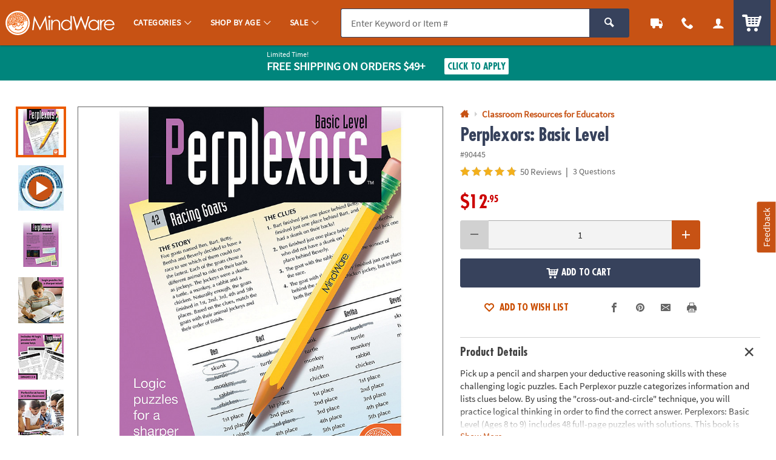

--- FILE ---
content_type: text/html;charset=UTF-8
request_url: https://www.mindware.orientaltrading.com/web/browse/product/90445/reviews?keyword=&filter=11%20years%20old%7C5-star&originalkeyword=&categoryId=554243%202322%20200&rd=&searchTarget=
body_size: 2649
content:

      <script>
        window.utag_data.domo = {"pinball":1,"arigato":false};
        console.log("Domo Arigato:", window.utag_data.domo);
      </script>
    













<div class="js_load_turnto">
    
        
            <div id="pdp_reviews" class="c_pdp_page_section u_bdrT u_padVXXS@desktop">
                <h2 class="o_hL u_txtGray5 u_lhf">
                    <a href="#" class="u_a p_toggler u_pointer u_block u_relative u_padVS u_padVM@mobile u_padRL@mobile" data-parent=".c_pdp_page_section" data-target=".c_pdp_page_section_content">
                        <span class="u_align_middle">
                            Customer Reviews
                        </span>
                        <span class="p_toggler_hide c_rating_highlight u_align_middle u_padLXS">
                            <div class="c_rating u_txt_left u_nowrap u_show@mobile" title="4.8/5.0 Stars" aria-label="4.8 out of 5 Stars">
                                <div class="c_rating_back u_txtGray3 u_align_middle">

                                    
                                    
                                    <div class="c_rating_front u_txtRating" style="width: 96.00%"></div>
                                </div>
                                <span class="c_rating_count u_font4 u_txtS u_txtGray4 u_align_bottom">
                                    50 Reviews
                                </span>
                            </div>
                        </span>
                        <span class="u_absoluteR u_absolute_centerY u_marRXS">
                            <span class="icon_plus3 p_toggler_off" aria-hidden="true"></span>
                            <span class="icon_cross2 p_toggler_on u_none" aria-hidden="true"></span>
                        </span>
                    </a>
                </h2>
                <div class="c_pdp_page_section_content u_padTS u_marBL u_none">
                    <div class="o_grid o_grid__col12 o_grid__col1@mobile o_grid__gapM">
                        <div class="o_grid_item__spanCol3 o_grid_item__spanCol1@mobile">
                            <div class="o_grid o_grid__col1 o_grid__col@desktop o_grid__gapS@desktop u_marBS">
                                <div>
                                    <div class="o_hXXL u_lhf u_marBXXS">
                                        <span style="font-size: 1.42em;">4.8/5.0</span>
                                    </div>
                                    <div class="c_rating u_txtXL u_txt_left u_lhf">
                                        
                                        
                                        <div class="c_rating_back u_txtGray3 u_align_middle" title="4.8/5.0 Stars" aria-label="4.8 out of 5 Stars">
                                            <div class="c_rating_front u_txtRating" style="width: 96.00%">
                                            </div>
                                        </div>
                                    </div>
                                    <div class="c_rating_count u_txtGray4 u_italic">
                                        50 Reviews
                                    </div>
                                </div>
                                <div>
                                    <ul class="c_rating_breakdown">
                                        <li class="o_grid o_grid__col12 u_marBXS">
                                            <span class="c_rating_breakdown_label o_grid_item__spanCol3 u_align_middle u_txtXXS">
                                                5 Star
                                            </span>
                                            <span class="c_rating_percent_par o_grid_item__spanCol7 u_relative u_bdr u_bdrGray4 u_padVXXS u_align_middle">
                                                
                                                
                                                <span class="c_rating_percent u_absoluteTL u_h_100 u_bgRating" style="width: 88.00%">
                                                    <span class="u_sr_only">
                                                        88.00% of all ratings
                                                    </span>
                                                </span>
                                            </span>
                                            <span class="c_rating_breakdown_count o_grid_item__spanCol2 u_align_middle u_txtXXS u_txt_right">
                                                44
                                            </span>
                                        </li>
                                        <li class="o_grid o_grid__col12 u_marBXS">
                                            <span class="c_rating_breakdown_label o_grid_item__spanCol3 u_align_middle u_txtXXS">
                                                4 Star
                                            </span>
                                            <span class="c_rating_percent_par o_grid_item__spanCol7 u_relative u_bdr u_bdrGray4 u_padVXXS u_align_middle">
                                                
                                                
                                                <span class="c_rating_percent u_absoluteTL u_h_100 u_bgRating" style="width: 8.00%">
                                                    <span class="u_sr_only">
                                                        8.00% of all ratings
                                                    </span>
                                                </span>
                                            </span>
                                            <span class="c_rating_breakdown_count o_grid_item__spanCol2 u_align_middle u_txtXXS u_txt_right">
                                                4
                                            </span>
                                        </li>
                                        <li class="o_grid o_grid__col12 u_marBXS">
                                            <span class="c_rating_breakdown_label o_grid_item__spanCol3 u_align_middle u_txtXXS">
                                                3 Star
                                            </span>
                                            <span class="c_rating_percent_par o_grid_item__spanCol7 u_relative u_bdr u_bdrGray4 u_padVXXS u_align_middle">
                                                
                                                
                                                <span class="c_rating_percent u_absoluteTL u_h_100 u_bgRating" style="width: 2.00%">
                                                    <span class="u_sr_only">
                                                        2.00% of all ratings
                                                    </span>
                                                </span>
                                            </span>
                                            <span class="c_rating_breakdown_count o_grid_item__spanCol2 u_align_middle u_txtXXS u_txt_right">
                                                1
                                            </span>
                                        </li>
                                        <li class="o_grid o_grid__col12 u_marBXS">
                                            <span class="c_rating_breakdown_label o_grid_item__spanCol3 u_align_middle u_txtXXS">
                                                2 Star
                                            </span>
                                            <span class="c_rating_percent_par o_grid_item__spanCol7 u_relative u_bdr u_bdrGray4 u_padVXXS u_align_middle">
                                                
                                                
                                                <span class="c_rating_percent u_absoluteTL u_h_100 u_bgRating" style="width: 2.00%">
                                                    <span class="u_sr_only">
                                                        2.00% of all ratings
                                                    </span>
                                                </span>
                                            </span>
                                            <span class="c_rating_breakdown_count o_grid_item__spanCol2 u_align_middle u_txtXXS u_txt_right">
                                                1
                                            </span>
                                        </li>
                                        <li class="o_grid o_grid__col12 u_marBXS">
                                            <span class="c_rating_breakdown_label o_grid_item__spanCol3 u_align_middle u_txtXXS">
                                                1 Star
                                            </span>
                                            <span class="c_rating_percent_par o_grid_item__spanCol7 u_relative u_bdr u_bdrGray4 u_padVXXS u_align_middle">
                                                
                                                
                                                <span class="c_rating_percent u_absoluteTL u_h_100 u_bgRating" style="width: 0%">
                                                    <span class="u_sr_only">
                                                        0% of all ratings
                                                    </span>
                                                </span>
                                            </span>
                                            <span class="c_rating_breakdown_count o_grid_item__spanCol2 u_align_middle u_txtXXS u_txt_right">
                                                0
                                            </span>
                                        </li>

                                    </ul>
                                </div>
                            </div>
                            <div class="">
                                
                                

                                
                                
                                
                                
                                    
                                
                                
                                
                                    
                                
                                
                                
                                    <a href="/perplexors-basic-level-a2-90445/product-reviews.fltr?filter=11 years old|5-star&categoryId=554243 2322 200" class="o_btn o_btnM o_btnColor1KO u_marBS p_cm_el_clicksku" data-cm_id="PDP_RATING_AND_REVIEWS" data-cm_cat="RR_SEE_ALL_REVIEWS" data-cm_sku="90445">See All Reviews</a>
                                
                                <a href="/write-a-review?item=90445" class="o_btn o_btnM o_btnColor1 u_marBS p_cm_el_clicksku" data-cm_id="PDP_RATING_AND_REVIEWS" data-cm_cat="WR" data-cm_sku="90445">Write a Review</a>
                            </div>
                        </div>


                        <div class="o_grid_item__spanCol9 o_grid_item__spanCol1@mobile">
                            
                            

                            
                                <div id="ratings_and_reviews" class="u_padBM" data-likeurl="/web/reviews/90445/voteonreview" data-dislikeurl="/dislikeReview">
                                    <form id="review_filters" class="p_fl_form u_marBM p_sort_form" action="/perplexors-basic-level-a2-90445/product-reviews.fltr">
                                        <input type="hidden" name="keyword" value="" />
                                        <input type="hidden" name="originalkeyword" value="" />
                                        <input type="hidden" name="filter" value="11 years old|5-star" />
                                        <input type="hidden" name="referer" value="" />
                                        <input type="hidden" name="categoryId" value="554243 2322 200" />
                                        <input type="hidden" name="rd" value="" />
                                        <input type="hidden" name="searchTarget" value="" />
                                        <div class="o_grid o_grid__col2 o_grid__gapM o_grid__col1@mobile o_grid__gapS@mobile">
                                            <div>
                                                <div class="o_select o_selectM o_select_dark p_fl">
                                                    <label for="sort_reviews" class="isStay">Sort By</label>
                                                    <select class="o_control p_sort isActive" id="sort_reviews" name="sort" data-phreplace="Sort By" data-cm_cat="RR_SORT_BY">
                                                        <option value="top" >Most Helpful</option>
                                                        <option value="newest" >Most Recent</option>
                                                        <option value="oldest" >Oldest to Newest</option>
                                                    </select>
                                                </div>
                                            </div>
                                            <div class="">
                                                <div class="o_input_group">
                                                    <div class="o_input o_inputM o_input_dark p_fl o_input_iconR p_clearable">
                                                        <label for="term">Search Reviews</label>
                                                        <input class="o_control p_search" name="term" id="term" type="text" value="" placeholder="Search Reviews" data-cm_cat="RR_SEARCH_REVIEW">
                                                        <button type="button" class="o_input_icon o_btnNaked p_input_clear" aria-label="Clear Search" aria-controls="term">
                                                            <span class="icon_cross2" aria-hidden="true"></span>
                                                        </button>
                                                    </div>
                                                    <div class="o_input_group_append">
                                                        <button class="o_btn o_btnColor2 o_btn__in o_btnL o_btnColor2 u_noradius_l u_padHS" aria-label="submit">
                                                            <span class="icon_search" aria-hidden="true"></span>
                                                        </button>
                                                    </div>
                                                </div>
                                            </div>
                                        </div>
                                    </form>
                            
                            
                                <div class="c_cust_rating  u_bdrB u_marBS u_padBS">
                                    <div class="c_customer u_marBXS">
                                        <div class="u_inline_block u_align_middle u_padRXS">
                                            <div class="c_cust_name u_txtXS">Steph</div>
                                            <div class="c_cust_details u_txtXXS u_italic">
                                                September 02, 2016
                                                
                                                    &ndash; Southern Az
                                                
                                            </div>
                                        </div>
                                        
                                    </div>

                                    <div class="c_customer_rating u_marBXS">

                                        <!-- NOTHING IF RATING IS BELOW 1, or not present -->
                                        <div class="c_rating u_txt_left u_txtL u_lhf u_marBS u_align_middle" title="5/5.0 Stars" aria-label="5 out of 5 Stars">
                                            <div class="c_rating_back u_txtGray3 u_align_middle">
                                                
                                                
                                                <div class="c_rating_front u_txtRating" style="width: 100.00%"></div>
                                            </div>
                                        </div>

                                        <div class="c_customer_review_title o_hM u_lhf u_marBXS">Great learning tool that doesn't look like a learning tool</div>
                                        <div class="c_customer_review_text u_txtS u_txtXS@mobile">Bought this for my 6 year old. Some of the are harder than others and I needed to help a little but for the most part he offered to do them by himself and did great. He laughed at the problems and the names of the animals and their situations. They are silly and fun... quite age appropriate. He's above average in his grade level reading and math so i am guessing it would be great for anyone 2nd grade and up. I actually got hooked on them myself... its fun way to think about things differently. I'd just write my answers on a separate piece of paper. I love how they are called puzzles and not math problems it was way easy introduce them as a fun game. Great for car rides and just something fun to do after school or in the evening to wind down instead of reading to change things up. The quality of the book is great. All the answers seemed correct... no typos or any typing misaligned. Book was sturdy enough to be dragged around on a trip and and in and out of the car and not bent or torn. Its not a hard cover workbook, but the plastic keeps it in good repair.</div>
                                        
                                    </div>

                                    <div class="c_customer_features u_marBXS u_txtGray4 u_txtXXS ">


                                        
                                        
                                        
                                        
                                        

                                        



                                        
                                        
                                        
                                        

                                        

                                        

                                    </div>

                                    

                                    <div class="p_customer_interact u_padVXS">
                                        <button type="button" class="o_btn o_btn__in o_btnS o_btnColor1KO u_align_middle p_like p_like_review u_marRXS" aria-pressed="false" data-likeID="1" data-reviewID="1389"><span class="o_btn__iconL icon_thumbs-up3" aria-hidden="true"></span> <span class="p_like_count">2</span></button>
                                        <button type="button" class="u_a u_txtXS o_btnNaked u_padH0 u_align_middle u_txtGray4 p_flag p_flag_review p_slidal u_marRXS" data-url="/web/browse/launch/inappropriate-modal?reviewid=1389" data-reviewID="1389">Flag as Inappropriate</button>
                                    </div>
                                    
                                </div>
                            
                                <div class="c_cust_rating  u_bdrB u_marBS u_padBS">
                                    <div class="c_customer u_marBXS">
                                        <div class="u_inline_block u_align_middle u_padRXS">
                                            <div class="c_cust_name u_txtXS">Hjr</div>
                                            <div class="c_cust_details u_txtXXS u_italic">
                                                October 13, 2017
                                                
                                            </div>
                                        </div>
                                        
                                    </div>

                                    <div class="c_customer_rating u_marBXS">

                                        <!-- NOTHING IF RATING IS BELOW 1, or not present -->
                                        <div class="c_rating u_txt_left u_txtL u_lhf u_marBS u_align_middle" title="5/5.0 Stars" aria-label="5 out of 5 Stars">
                                            <div class="c_rating_back u_txtGray3 u_align_middle">
                                                
                                                
                                                <div class="c_rating_front u_txtRating" style="width: 100.00%"></div>
                                            </div>
                                        </div>

                                        <div class="c_customer_review_title o_hM u_lhf u_marBXS">Learning without knowing!</div>
                                        <div class="c_customer_review_text u_txtS u_txtXS@mobile">The Perplexor Basic level is really fun for my 6 yr old grandson. It took a couple scenarios that I needed to help him w and then he just ran with it. He’s just now getting to the three row exercise and is struggling. We’ll do all the two rows three columns if there any left. Will save the book until next year for when he is seven. Logic is a great way to learn to think in an orderly manner.</div>
                                        
                                    </div>

                                    <div class="c_customer_features u_marBXS u_txtGray4 u_txtXXS ">


                                        
                                        
                                        
                                        
                                        

                                        



                                        
                                        
                                        
                                        

                                        

                                        

                                    </div>

                                    

                                    <div class="p_customer_interact u_padVXS">
                                        <button type="button" class="o_btn o_btn__in o_btnS o_btnColor1KO u_align_middle p_like p_like_review u_marRXS" aria-pressed="false" data-likeID="1" data-reviewID="1421"><span class="o_btn__iconL icon_thumbs-up3" aria-hidden="true"></span> <span class="p_like_count">1</span></button>
                                        <button type="button" class="u_a u_txtXS o_btnNaked u_padH0 u_align_middle u_txtGray4 p_flag p_flag_review p_slidal u_marRXS" data-url="/web/browse/launch/inappropriate-modal?reviewid=1421" data-reviewID="1421">Flag as Inappropriate</button>
                                    </div>
                                    
                                </div>
                            
                                <div class="c_cust_rating  u_bdrB u_marBS u_padBS">
                                    <div class="c_customer u_marBXS">
                                        <div class="u_inline_block u_align_middle u_padRXS">
                                            <div class="c_cust_name u_txtXS">Drager's Mom</div>
                                            <div class="c_cust_details u_txtXXS u_italic">
                                                June 19, 2017
                                                
                                            </div>
                                        </div>
                                        
                                    </div>

                                    <div class="c_customer_rating u_marBXS">

                                        <!-- NOTHING IF RATING IS BELOW 1, or not present -->
                                        <div class="c_rating u_txt_left u_txtL u_lhf u_marBS u_align_middle" title="5/5.0 Stars" aria-label="5 out of 5 Stars">
                                            <div class="c_rating_back u_txtGray3 u_align_middle">
                                                
                                                
                                                <div class="c_rating_front u_txtRating" style="width: 100.00%"></div>
                                            </div>
                                        </div>

                                        <div class="c_customer_review_title o_hM u_lhf u_marBXS">He Loves It</div>
                                        <div class="c_customer_review_text u_txtS u_txtXS@mobile">I purchased this for my 8 year old son as something to do other than electronics. He loves figuring out the logic puzzles and is flying through the book. I would recommend this!</div>
                                        
                                    </div>

                                    <div class="c_customer_features u_marBXS u_txtGray4 u_txtXXS ">


                                        
                                        
                                        
                                        
                                        

                                        



                                        
                                        
                                        
                                        

                                        

                                        

                                    </div>

                                    

                                    <div class="p_customer_interact u_padVXS">
                                        <button type="button" class="o_btn o_btn__in o_btnS o_btnColor1KO u_align_middle p_like p_like_review u_marRXS" aria-pressed="false" data-likeID="1" data-reviewID="1388"><span class="o_btn__iconL icon_thumbs-up3" aria-hidden="true"></span> <span class="p_like_count">1</span></button>
                                        <button type="button" class="u_a u_txtXS o_btnNaked u_padH0 u_align_middle u_txtGray4 p_flag p_flag_review p_slidal u_marRXS" data-url="/web/browse/launch/inappropriate-modal?reviewid=1388" data-reviewID="1388">Flag as Inappropriate</button>
                                    </div>
                                    
                                </div>
                            
                                <div class="c_cust_rating  u_bdrB u_marBS u_padBS">
                                    <div class="c_customer u_marBXS">
                                        <div class="u_inline_block u_align_middle u_padRXS">
                                            <div class="c_cust_name u_txtXS"></div>
                                            <div class="c_cust_details u_txtXXS u_italic">
                                                May 29, 2014
                                                
                                            </div>
                                        </div>
                                        
                                    </div>

                                    <div class="c_customer_rating u_marBXS">

                                        <!-- NOTHING IF RATING IS BELOW 1, or not present -->
                                        <div class="c_rating u_txt_left u_txtL u_lhf u_marBS u_align_middle" title="5/5.0 Stars" aria-label="5 out of 5 Stars">
                                            <div class="c_rating_back u_txtGray3 u_align_middle">
                                                
                                                
                                                <div class="c_rating_front u_txtRating" style="width: 100.00%"></div>
                                            </div>
                                        </div>

                                        <div class="c_customer_review_title o_hM u_lhf u_marBXS"></div>
                                        <div class="c_customer_review_text u_txtS u_txtXS@mobile">My 7 year old grandaughter just loves solving these. She took my Brain Teasers free copy home so I bought her these.</div>
                                        
                                    </div>

                                    <div class="c_customer_features u_marBXS u_txtGray4 u_txtXXS ">


                                        
                                        
                                        
                                        
                                        

                                        



                                        
                                        
                                        
                                        

                                        

                                        

                                    </div>

                                    

                                    <div class="p_customer_interact u_padVXS">
                                        <button type="button" class="o_btn o_btn__in o_btnS o_btnColor1KO u_align_middle p_like p_like_review u_marRXS" aria-pressed="false" data-likeID="1" data-reviewID="15845"><span class="o_btn__iconL icon_thumbs-up3" aria-hidden="true"></span> <span class="p_like_count">1</span></button>
                                        <button type="button" class="u_a u_txtXS o_btnNaked u_padH0 u_align_middle u_txtGray4 p_flag p_flag_review p_slidal u_marRXS" data-url="/web/browse/launch/inappropriate-modal?reviewid=15845" data-reviewID="15845">Flag as Inappropriate</button>
                                    </div>
                                    
                                </div>
                            
                                <div class="c_cust_rating  u_bdrB u_marBS u_padBS">
                                    <div class="c_customer u_marBXS">
                                        <div class="u_inline_block u_align_middle u_padRXS">
                                            <div class="c_cust_name u_txtXS"></div>
                                            <div class="c_cust_details u_txtXXS u_italic">
                                                June 01, 2011
                                                
                                            </div>
                                        </div>
                                        
                                    </div>

                                    <div class="c_customer_rating u_marBXS">

                                        <!-- NOTHING IF RATING IS BELOW 1, or not present -->
                                        <div class="c_rating u_txt_left u_txtL u_lhf u_marBS u_align_middle" title="5/5.0 Stars" aria-label="5 out of 5 Stars">
                                            <div class="c_rating_back u_txtGray3 u_align_middle">
                                                
                                                
                                                <div class="c_rating_front u_txtRating" style="width: 100.00%"></div>
                                            </div>
                                        </div>

                                        <div class="c_customer_review_title o_hM u_lhf u_marBXS"></div>
                                        <div class="c_customer_review_text u_txtS u_txtXS@mobile">My teacher handed these out to us. These were so fun and the levels let everybody complete them but still have to think.</div>
                                        
                                    </div>

                                    <div class="c_customer_features u_marBXS u_txtGray4 u_txtXXS ">


                                        
                                        
                                        
                                        
                                        

                                        



                                        
                                        
                                        
                                        

                                        

                                        

                                    </div>

                                    

                                    <div class="p_customer_interact u_padVXS">
                                        <button type="button" class="o_btn o_btn__in o_btnS o_btnColor1KO u_align_middle p_like p_like_review u_marRXS" aria-pressed="false" data-likeID="1" data-reviewID="11366"><span class="o_btn__iconL icon_thumbs-up3" aria-hidden="true"></span> <span class="p_like_count">1</span></button>
                                        <button type="button" class="u_a u_txtXS o_btnNaked u_padH0 u_align_middle u_txtGray4 p_flag p_flag_review p_slidal u_marRXS" data-url="/web/browse/launch/inappropriate-modal?reviewid=11366" data-reviewID="11366">Flag as Inappropriate</button>
                                    </div>
                                    
                                </div>
                            
                                <div class="c_cust_rating  u_bdrB u_marBS u_padBS">
                                    <div class="c_customer u_marBXS">
                                        <div class="u_inline_block u_align_middle u_padRXS">
                                            <div class="c_cust_name u_txtXS"></div>
                                            <div class="c_cust_details u_txtXXS u_italic">
                                                April 19, 2011
                                                
                                            </div>
                                        </div>
                                        
                                    </div>

                                    <div class="c_customer_rating u_marBXS">

                                        <!-- NOTHING IF RATING IS BELOW 1, or not present -->
                                        <div class="c_rating u_txt_left u_txtL u_lhf u_marBS u_align_middle" title="5/5.0 Stars" aria-label="5 out of 5 Stars">
                                            <div class="c_rating_back u_txtGray3 u_align_middle">
                                                
                                                
                                                <div class="c_rating_front u_txtRating" style="width: 100.00%"></div>
                                            </div>
                                        </div>

                                        <div class="c_customer_review_title o_hM u_lhf u_marBXS"></div>
                                        <div class="c_customer_review_text u_txtS u_txtXS@mobile">Whether these are simple or complicated, they are fun to do.  (And I'm quite a bit OVER 9 years old!!!)</div>
                                        
                                    </div>

                                    <div class="c_customer_features u_marBXS u_txtGray4 u_txtXXS ">


                                        
                                        
                                        
                                        
                                        

                                        



                                        
                                        
                                        
                                        

                                        

                                        

                                    </div>

                                    

                                    <div class="p_customer_interact u_padVXS">
                                        <button type="button" class="o_btn o_btn__in o_btnS o_btnColor1KO u_align_middle p_like p_like_review u_marRXS" aria-pressed="false" data-likeID="1" data-reviewID="11368"><span class="o_btn__iconL icon_thumbs-up3" aria-hidden="true"></span> <span class="p_like_count">1</span></button>
                                        <button type="button" class="u_a u_txtXS o_btnNaked u_padH0 u_align_middle u_txtGray4 p_flag p_flag_review p_slidal u_marRXS" data-url="/web/browse/launch/inappropriate-modal?reviewid=11368" data-reviewID="11368">Flag as Inappropriate</button>
                                    </div>
                                    
                                </div>
                            
                            
                                <a href="/perplexors-basic-level-a2-90445/product-reviews.fltr?filter=11 years old|5-star&categoryId=554243 2322 200" class="u_a u_txtM u_txtColor1 u_bold o_btn__link u_marBS p_cm_el_clicksku" data-cm_id="PDP_RATING_AND_REVIEWS" data-cm_cat="RR_SEE_ALL_REVIEWS" data-cm_sku="90445">See All Reviews</a>
                            
                        </div>

                    </div>


                </div>
            </div>
</div>





</div>

--- FILE ---
content_type: text/html;charset=UTF-8
request_url: https://www.mindware.orientaltrading.com/web/browse/bundleItems/90445?parentSku=&recommendationTarget=
body_size: 2118
content:

      <script>
        window.utag_data.domo = {"pinball":1,"arigato":false};
        console.log("Domo Arigato:", window.utag_data.domo);
      </script>
    














    <div id="bundle_and_save" class="c_pdp_page_section u_bdrT">
        <h2 class="o_hL u_txtGray5 u_lhf">
            <div class="p_toggler u_pointer u_block u_relative u_padVS u_padVM@mobile u_padRL@mobile" data-parent=".c_pdp_page_section" data-target=".c_pdp_page_section_content" tabindex="0">
                <span class="icon_price-tags u_txtPrice u_align_middle" aria-hidden="true"></span>
                <span class="u_align_middle">Perplexors Buy Any 3 Save 20%</span>
                <a href="https://www.mindware.orientaltrading.com/perplexors-buy-any-3-save-20-a2-13956489.fltr" class="u_a u_block@mobile u_font4 u_txtXS u_lhtf u_underline u_txtGray4 u_txtColor1_hover u_marLXS">View All 10 Items</a>
                <span class="u_absoluteR u_absolute_centerY u_marRXS">
                    <span class="icon_plus3 p_toggler_off u_none" aria-hidden="true"></span>
                    <span class="icon_cross2 p_toggler_on" aria-hidden="true"></span>
                </span>
            </div>
            
        </h2>

        <div class="c_pdp_page_section_content u_padTS u_marBL">
            <div class="p_slide_container p_slide_pagination u_padBS">
                <div class="p_slide_left">
                    <a href="#" class="u_a u_txtXL u_block u_absoluteTL u_w_100 u_h_100" aria-label="Previous">
                        <span class="u_absolute_center icon_arrow-left4" aria-hidden="true"></span>
                    </a>
                </div>
                <div class="p_slide">
                    <div class="p_slide_track p_slide_7@desktopL p_slide_6 p_slide_5@tablet p_slide_2_half@mobile">

                        <!-- BUNDLE LOOP -->
                        


                            
                            
                            
                            
                            
                            

                            
                            



                            <div class="p_slide_item">
                                <div class="c_item_template c_recommended_item u_h_100 u_relative" data-sku="40002">

                                    <div class="h_top u_h_100">
                                        <a href="/math-perplexors-basic-level-a2-40002.fltr?rm=BUNDLE_AND_SAVE&rt=RECOMMENDED_ITEM&rp=1" class="u_a u_block p_hawk_click_item p_cm_el_clicksku" data-cm_id="" data-cm_cat="" data-cm_sku="40002" data-cm_save="">
                                            <div class="c_item_img u_marBXS">
                                                <img src="data:image/svg+xml;utf8,%3Csvg%20xmlns%3D%27http%3A//www.w3.org/2000/svg%27%20viewBox%3D%270%200%20300%20300%27%3E%3C/svg%3E" data-src="//s7.orientaltrading.com/is/image/OrientalTrading/QV_VIEWER_IMAGE/null~40002.jpg" class="p_slide_lazy u_block" alt="Math Perplexors: Basic Level" />
                                            </div>
                                            <div class="o_hS u_txtXS@mobile u_txtColor2 u_lhf u_marBXXS">Math Perplexors: Basic Level</div>

                                            
                                                <div class="u_txtS u_txtXS@mobile u_lhf u_marBXS">
                                                    <span class="u_padRXS">1 Piece(s)</span>
                                                </div>
                                                

                                                
                                                    
                                                    
                                                        <div class="u_lhf u_marBXXS">
                                                            <span class="o_hM u_txtPrice">
                                                                $12.95
                                                            </span>
                                                            
                                                        </div>
                                                    
                                                
                                            

                                            
                                                <div class="u_txtS">
                                                    <div class="c_rating u_txt_left " title="4.50/5.0 Stars" aria-label="4.50 out of 5 Stars">
                                                        <div class="c_rating_back u_txtGray3 u_align_middle">
                                                            
                                                            
                                                            <div class="c_rating_front u_txtRating" style="width: 90.00%"></div>
                                                        </div>
                                                        <span class="c_rating_count u_txtFine u_txtGray4 u_align_middle">(16)</span>
                                                    </div>
                                                </div>
                                            

                                        </a>

                                        <!-- SPACER -->
                                        <div class="h_spacer u_invisible u_padBS">
                                            
                                                <div class="c_cta_spacer o_btn o_btnS o_btnXS@mobile o_btnColor1 u_marVXS">&nbsp;</div>
                                                <div class="c_qv_spacer u_hide@mobile">&nbsp;</div>
                                            
                                        </div>
                                    </div>
                                    <!-- BOTTOM -->
                                    <div class="h_bottom u_w_100 u_absoluteBL u_padBS">
                                        
                                            
                                                
                                                    <form class="c_atc_form js_atc_form u_marBXS">

                                                        <!-- <input type="hidden" name="wishlist_id" class="c_atc_wishlist_id" value="" /> -->
                                                        <input type="hidden" name="customer_id" class="c_atc_customer_id" value="" />
                                                        <input type="hidden" name="cart_id" class="c_atc_cart_id" value="" />
                                                        <input type="hidden" name="visitor_id" class="c_atc_visitor_id" value="42752481303" />

                                                        <input type="hidden" name="sku" class="c_atc_sku" value="40002" />
                                                        <input type="hidden" name="quantity" class="c_atc_quantity" value="1" />
                                                        <input type="hidden" name="name" class="c_atc_name" value="" />
                                                        <input type="hidden" name="uom" class="c_atc_uom" value="" />
                                                        <input type="hidden" name="case" class="c_atc_case" value="" />
                                                        <input type="hidden" name="price" class="c_atc_price" value="12.950" />
                                                        <input type="hidden" name="item_type" class="c_atc_item_type" value="ITEM" />
                                                        

                                                        <input type="hidden" name="stock_status" class="c_atc_stock_status" value="" />
                                                        <input type="hidden" name="rating" class="c_atc_rating" value="4.50" />
                                                        <input type="hidden" name="reviews" class="c_atc_reviews" value="16" />
                                                        <input type="hidden" name="sponsored" class="c_atc_sponsored" value="" />
                                                        <input type="hidden" name="parent_sku" class="c_atc_parent_sku" value="13956489" />
                                                        <input type="hidden" name="parent_name" class="c_atc_parent_name" value="">
                                                        <input type="hidden" name="brand" class="c_atc_brand" value="MW" />
                                                        <input type="hidden" name="category_id" class="c_atc_category_id" value="">
                                                        <input type="hidden" name="category_name" class="c_atc_category_name" value="">
                                                        <input type="hidden" name="item_prefix" class="c_atc_item_prefix" value="" />
                                                        <input type="hidden" name="bundle_capable" class="c_atc_bundle_capable" value="true" />

                                                        <!-- Analytics -->
                                                        <input type="hidden" name="location" class="c_atc_location" value="" />
                                                        <input type="hidden" name="template" class="c_atc_template" value="RECOMMENDED_ITEM" />
                                                        <input type="hidden" name="module" class="c_atc_module" value="BUNDLE_AND_SAVE" />
                                                        <input type="hidden" name="position" class="c_atc_position" value="1" />
                                                        <input type="hidden" name="main_sku" class="c_atc_main_sku" value="" />

                                                        

                                                        <button class="c_atc o_btn o_btnS o_btnXS@mobile o_btnAction c_btnLoading u_marVXS" type="submit" tabindex="" aria-label="Add to Cart">
                                                            <span class="c_loading_icons o_btn__iconL u_txtL u_relative">
                                                                <span class="c_loading_default icon_cart5" aria-hidden="true"></span>
                                                                <span class="c_loading_loading icon_spinner c_icon_spin_steps" aria-hidden="true"></span>
                                                            </span>
                                                            <span class="c_loading_text">Add <span class="u_hide@mobile">to Cart</span></span>
                                                        </button>
                                                    </form>
                                                
                                            
                                            
                                                

                                                    

                                                    <div class="u_hide@mobile u_txt_center">
                                                        <a class="p_slidal u_a u_txtColor1 u_block js_quickview" href="/web/browse/productQuickView?partyThemePack=N&isQv=true&sku=40002&rm=BUNDLE_AND_SAVE&rt=RECOMMENDED_ITEM&rp=1&recommendation=Recently%2520Viewed&parentSkuName=13956489&pdpBundleSaveFlag=true">
                                                            <span class="icon_popout o_btn__iconL" aria-hidden="true"></span>
                                                            Quick View
                                                        </a>
                                                    </div>

                                                
                                                
                                            
                                        
                                    </div>
                                </div>
                            </div>
                        


                            
                            
                            
                            
                            
                            

                            
                            



                            <div class="p_slide_item">
                                <div class="c_item_template c_recommended_item u_h_100 u_relative" data-sku="36026">

                                    <div class="h_top u_h_100">
                                        <a href="/math-perplexors-level-a-a2-36026.fltr?rm=BUNDLE_AND_SAVE&rt=RECOMMENDED_ITEM&rp=2" class="u_a u_block p_hawk_click_item p_cm_el_clicksku" data-cm_id="" data-cm_cat="" data-cm_sku="36026" data-cm_save="">
                                            <div class="c_item_img u_marBXS">
                                                <img src="data:image/svg+xml;utf8,%3Csvg%20xmlns%3D%27http%3A//www.w3.org/2000/svg%27%20viewBox%3D%270%200%20300%20300%27%3E%3C/svg%3E" data-src="//s7.orientaltrading.com/is/image/OrientalTrading/QV_VIEWER_IMAGE/null~36026.jpg" class="p_slide_lazy u_block" alt="Math Perplexors: Level A" />
                                            </div>
                                            <div class="o_hS u_txtXS@mobile u_txtColor2 u_lhf u_marBXXS">Math Perplexors: Level A</div>

                                            
                                                <div class="u_txtS u_txtXS@mobile u_lhf u_marBXS">
                                                    <span class="u_padRXS">1 Piece(s)</span>
                                                </div>
                                                

                                                
                                                    
                                                    
                                                        <div class="u_lhf u_marBXXS">
                                                            <span class="o_hM u_txtPrice">
                                                                $12.95
                                                            </span>
                                                            
                                                        </div>
                                                    
                                                
                                            

                                            
                                                <div class="u_txtS">
                                                    <div class="c_rating u_txt_left " title="4.90/5.0 Stars" aria-label="4.90 out of 5 Stars">
                                                        <div class="c_rating_back u_txtGray3 u_align_middle">
                                                            
                                                            
                                                            <div class="c_rating_front u_txtRating" style="width: 98.00%"></div>
                                                        </div>
                                                        <span class="c_rating_count u_txtFine u_txtGray4 u_align_middle">(27)</span>
                                                    </div>
                                                </div>
                                            

                                        </a>

                                        <!-- SPACER -->
                                        <div class="h_spacer u_invisible u_padBS">
                                            
                                                <div class="c_cta_spacer o_btn o_btnS o_btnXS@mobile o_btnColor1 u_marVXS">&nbsp;</div>
                                                <div class="c_qv_spacer u_hide@mobile">&nbsp;</div>
                                            
                                        </div>
                                    </div>
                                    <!-- BOTTOM -->
                                    <div class="h_bottom u_w_100 u_absoluteBL u_padBS">
                                        
                                            
                                                
                                                    <form class="c_atc_form js_atc_form u_marBXS">

                                                        <!-- <input type="hidden" name="wishlist_id" class="c_atc_wishlist_id" value="" /> -->
                                                        <input type="hidden" name="customer_id" class="c_atc_customer_id" value="" />
                                                        <input type="hidden" name="cart_id" class="c_atc_cart_id" value="" />
                                                        <input type="hidden" name="visitor_id" class="c_atc_visitor_id" value="42752481303" />

                                                        <input type="hidden" name="sku" class="c_atc_sku" value="36026" />
                                                        <input type="hidden" name="quantity" class="c_atc_quantity" value="1" />
                                                        <input type="hidden" name="name" class="c_atc_name" value="" />
                                                        <input type="hidden" name="uom" class="c_atc_uom" value="" />
                                                        <input type="hidden" name="case" class="c_atc_case" value="" />
                                                        <input type="hidden" name="price" class="c_atc_price" value="12.950" />
                                                        <input type="hidden" name="item_type" class="c_atc_item_type" value="ITEM" />
                                                        

                                                        <input type="hidden" name="stock_status" class="c_atc_stock_status" value="" />
                                                        <input type="hidden" name="rating" class="c_atc_rating" value="4.90" />
                                                        <input type="hidden" name="reviews" class="c_atc_reviews" value="27" />
                                                        <input type="hidden" name="sponsored" class="c_atc_sponsored" value="" />
                                                        <input type="hidden" name="parent_sku" class="c_atc_parent_sku" value="13956489" />
                                                        <input type="hidden" name="parent_name" class="c_atc_parent_name" value="">
                                                        <input type="hidden" name="brand" class="c_atc_brand" value="MW" />
                                                        <input type="hidden" name="category_id" class="c_atc_category_id" value="">
                                                        <input type="hidden" name="category_name" class="c_atc_category_name" value="">
                                                        <input type="hidden" name="item_prefix" class="c_atc_item_prefix" value="" />
                                                        <input type="hidden" name="bundle_capable" class="c_atc_bundle_capable" value="true" />

                                                        <!-- Analytics -->
                                                        <input type="hidden" name="location" class="c_atc_location" value="" />
                                                        <input type="hidden" name="template" class="c_atc_template" value="RECOMMENDED_ITEM" />
                                                        <input type="hidden" name="module" class="c_atc_module" value="BUNDLE_AND_SAVE" />
                                                        <input type="hidden" name="position" class="c_atc_position" value="2" />
                                                        <input type="hidden" name="main_sku" class="c_atc_main_sku" value="" />

                                                        

                                                        <button class="c_atc o_btn o_btnS o_btnXS@mobile o_btnAction c_btnLoading u_marVXS" type="submit" tabindex="" aria-label="Add to Cart">
                                                            <span class="c_loading_icons o_btn__iconL u_txtL u_relative">
                                                                <span class="c_loading_default icon_cart5" aria-hidden="true"></span>
                                                                <span class="c_loading_loading icon_spinner c_icon_spin_steps" aria-hidden="true"></span>
                                                            </span>
                                                            <span class="c_loading_text">Add <span class="u_hide@mobile">to Cart</span></span>
                                                        </button>
                                                    </form>
                                                
                                            
                                            
                                                

                                                    

                                                    <div class="u_hide@mobile u_txt_center">
                                                        <a class="p_slidal u_a u_txtColor1 u_block js_quickview" href="/web/browse/productQuickView?partyThemePack=N&isQv=true&sku=36026&rm=BUNDLE_AND_SAVE&rt=RECOMMENDED_ITEM&rp=2&recommendation=Recently%2520Viewed&parentSkuName=13956489&pdpBundleSaveFlag=true">
                                                            <span class="icon_popout o_btn__iconL" aria-hidden="true"></span>
                                                            Quick View
                                                        </a>
                                                    </div>

                                                
                                                
                                            
                                        
                                    </div>
                                </div>
                            </div>
                        


                            
                            
                            
                            
                            
                            

                            
                            



                            <div class="p_slide_item">
                                <div class="c_item_template c_recommended_item u_h_100 u_relative" data-sku="36027">

                                    <div class="h_top u_h_100">
                                        <a href="/math-perplexors-level-b-a2-36027.fltr?rm=BUNDLE_AND_SAVE&rt=RECOMMENDED_ITEM&rp=3" class="u_a u_block p_hawk_click_item p_cm_el_clicksku" data-cm_id="" data-cm_cat="" data-cm_sku="36027" data-cm_save="">
                                            <div class="c_item_img u_marBXS">
                                                <img src="data:image/svg+xml;utf8,%3Csvg%20xmlns%3D%27http%3A//www.w3.org/2000/svg%27%20viewBox%3D%270%200%20300%20300%27%3E%3C/svg%3E" data-src="//s7.orientaltrading.com/is/image/OrientalTrading/QV_VIEWER_IMAGE/null~36027.jpg" class="p_slide_lazy u_block" alt="Math Perplexors: Level B" />
                                            </div>
                                            <div class="o_hS u_txtXS@mobile u_txtColor2 u_lhf u_marBXXS">Math Perplexors: Level B</div>

                                            
                                                <div class="u_txtS u_txtXS@mobile u_lhf u_marBXS">
                                                    <span class="u_padRXS">1 Piece(s)</span>
                                                </div>
                                                

                                                
                                                    
                                                    
                                                        <div class="u_lhf u_marBXXS">
                                                            <span class="o_hM u_txtPrice">
                                                                $12.95
                                                            </span>
                                                            
                                                        </div>
                                                    
                                                
                                            

                                            
                                                <div class="u_txtS">
                                                    <div class="c_rating u_txt_left " title="4.40/5.0 Stars" aria-label="4.40 out of 5 Stars">
                                                        <div class="c_rating_back u_txtGray3 u_align_middle">
                                                            
                                                            
                                                            <div class="c_rating_front u_txtRating" style="width: 88.00%"></div>
                                                        </div>
                                                        <span class="c_rating_count u_txtFine u_txtGray4 u_align_middle">(9)</span>
                                                    </div>
                                                </div>
                                            

                                        </a>

                                        <!-- SPACER -->
                                        <div class="h_spacer u_invisible u_padBS">
                                            
                                                <div class="c_cta_spacer o_btn o_btnS o_btnXS@mobile o_btnColor1 u_marVXS">&nbsp;</div>
                                                <div class="c_qv_spacer u_hide@mobile">&nbsp;</div>
                                            
                                        </div>
                                    </div>
                                    <!-- BOTTOM -->
                                    <div class="h_bottom u_w_100 u_absoluteBL u_padBS">
                                        
                                            
                                                
                                                    <form class="c_atc_form js_atc_form u_marBXS">

                                                        <!-- <input type="hidden" name="wishlist_id" class="c_atc_wishlist_id" value="" /> -->
                                                        <input type="hidden" name="customer_id" class="c_atc_customer_id" value="" />
                                                        <input type="hidden" name="cart_id" class="c_atc_cart_id" value="" />
                                                        <input type="hidden" name="visitor_id" class="c_atc_visitor_id" value="42752481303" />

                                                        <input type="hidden" name="sku" class="c_atc_sku" value="36027" />
                                                        <input type="hidden" name="quantity" class="c_atc_quantity" value="1" />
                                                        <input type="hidden" name="name" class="c_atc_name" value="" />
                                                        <input type="hidden" name="uom" class="c_atc_uom" value="" />
                                                        <input type="hidden" name="case" class="c_atc_case" value="" />
                                                        <input type="hidden" name="price" class="c_atc_price" value="12.950" />
                                                        <input type="hidden" name="item_type" class="c_atc_item_type" value="ITEM" />
                                                        

                                                        <input type="hidden" name="stock_status" class="c_atc_stock_status" value="" />
                                                        <input type="hidden" name="rating" class="c_atc_rating" value="4.40" />
                                                        <input type="hidden" name="reviews" class="c_atc_reviews" value="9" />
                                                        <input type="hidden" name="sponsored" class="c_atc_sponsored" value="" />
                                                        <input type="hidden" name="parent_sku" class="c_atc_parent_sku" value="13956489" />
                                                        <input type="hidden" name="parent_name" class="c_atc_parent_name" value="">
                                                        <input type="hidden" name="brand" class="c_atc_brand" value="MW" />
                                                        <input type="hidden" name="category_id" class="c_atc_category_id" value="">
                                                        <input type="hidden" name="category_name" class="c_atc_category_name" value="">
                                                        <input type="hidden" name="item_prefix" class="c_atc_item_prefix" value="" />
                                                        <input type="hidden" name="bundle_capable" class="c_atc_bundle_capable" value="true" />

                                                        <!-- Analytics -->
                                                        <input type="hidden" name="location" class="c_atc_location" value="" />
                                                        <input type="hidden" name="template" class="c_atc_template" value="RECOMMENDED_ITEM" />
                                                        <input type="hidden" name="module" class="c_atc_module" value="BUNDLE_AND_SAVE" />
                                                        <input type="hidden" name="position" class="c_atc_position" value="3" />
                                                        <input type="hidden" name="main_sku" class="c_atc_main_sku" value="" />

                                                        

                                                        <button class="c_atc o_btn o_btnS o_btnXS@mobile o_btnAction c_btnLoading u_marVXS" type="submit" tabindex="" aria-label="Add to Cart">
                                                            <span class="c_loading_icons o_btn__iconL u_txtL u_relative">
                                                                <span class="c_loading_default icon_cart5" aria-hidden="true"></span>
                                                                <span class="c_loading_loading icon_spinner c_icon_spin_steps" aria-hidden="true"></span>
                                                            </span>
                                                            <span class="c_loading_text">Add <span class="u_hide@mobile">to Cart</span></span>
                                                        </button>
                                                    </form>
                                                
                                            
                                            
                                                

                                                    

                                                    <div class="u_hide@mobile u_txt_center">
                                                        <a class="p_slidal u_a u_txtColor1 u_block js_quickview" href="/web/browse/productQuickView?partyThemePack=N&isQv=true&sku=36027&rm=BUNDLE_AND_SAVE&rt=RECOMMENDED_ITEM&rp=3&recommendation=Recently%2520Viewed&parentSkuName=13956489&pdpBundleSaveFlag=true">
                                                            <span class="icon_popout o_btn__iconL" aria-hidden="true"></span>
                                                            Quick View
                                                        </a>
                                                    </div>

                                                
                                                
                                            
                                        
                                    </div>
                                </div>
                            </div>
                        


                            
                            
                            
                            
                            
                            

                            
                            



                            <div class="p_slide_item">
                                <div class="c_item_template c_recommended_item u_h_100 u_relative" data-sku="36028">

                                    <div class="h_top u_h_100">
                                        <a href="/math-perplexors-level-c-a2-36028.fltr?rm=BUNDLE_AND_SAVE&rt=RECOMMENDED_ITEM&rp=4" class="u_a u_block p_hawk_click_item p_cm_el_clicksku" data-cm_id="" data-cm_cat="" data-cm_sku="36028" data-cm_save="">
                                            <div class="c_item_img u_marBXS">
                                                <img src="data:image/svg+xml;utf8,%3Csvg%20xmlns%3D%27http%3A//www.w3.org/2000/svg%27%20viewBox%3D%270%200%20300%20300%27%3E%3C/svg%3E" data-src="//s7.orientaltrading.com/is/image/OrientalTrading/QV_VIEWER_IMAGE/null~36028.jpg" class="p_slide_lazy u_block" alt="Math Perplexors: Level C" />
                                            </div>
                                            <div class="o_hS u_txtXS@mobile u_txtColor2 u_lhf u_marBXXS">Math Perplexors: Level C</div>

                                            
                                                <div class="u_txtS u_txtXS@mobile u_lhf u_marBXS">
                                                    <span class="u_padRXS">1 Piece(s)</span>
                                                </div>
                                                

                                                
                                                    
                                                    
                                                        <div class="u_lhf u_marBXXS">
                                                            <span class="o_hM u_txtPrice">
                                                                $12.95
                                                            </span>
                                                            
                                                        </div>
                                                    
                                                
                                            

                                            
                                                <div class="u_txtS">
                                                    <div class="c_rating u_txt_left " title="4.70/5.0 Stars" aria-label="4.70 out of 5 Stars">
                                                        <div class="c_rating_back u_txtGray3 u_align_middle">
                                                            
                                                            
                                                            <div class="c_rating_front u_txtRating" style="width: 94.00%"></div>
                                                        </div>
                                                        <span class="c_rating_count u_txtFine u_txtGray4 u_align_middle">(16)</span>
                                                    </div>
                                                </div>
                                            

                                        </a>

                                        <!-- SPACER -->
                                        <div class="h_spacer u_invisible u_padBS">
                                            
                                                <div class="c_cta_spacer o_btn o_btnS o_btnXS@mobile o_btnColor1 u_marVXS">&nbsp;</div>
                                                <div class="c_qv_spacer u_hide@mobile">&nbsp;</div>
                                            
                                        </div>
                                    </div>
                                    <!-- BOTTOM -->
                                    <div class="h_bottom u_w_100 u_absoluteBL u_padBS">
                                        
                                            
                                                
                                                    <form class="c_atc_form js_atc_form u_marBXS">

                                                        <!-- <input type="hidden" name="wishlist_id" class="c_atc_wishlist_id" value="" /> -->
                                                        <input type="hidden" name="customer_id" class="c_atc_customer_id" value="" />
                                                        <input type="hidden" name="cart_id" class="c_atc_cart_id" value="" />
                                                        <input type="hidden" name="visitor_id" class="c_atc_visitor_id" value="42752481303" />

                                                        <input type="hidden" name="sku" class="c_atc_sku" value="36028" />
                                                        <input type="hidden" name="quantity" class="c_atc_quantity" value="1" />
                                                        <input type="hidden" name="name" class="c_atc_name" value="" />
                                                        <input type="hidden" name="uom" class="c_atc_uom" value="" />
                                                        <input type="hidden" name="case" class="c_atc_case" value="" />
                                                        <input type="hidden" name="price" class="c_atc_price" value="12.950" />
                                                        <input type="hidden" name="item_type" class="c_atc_item_type" value="ITEM" />
                                                        

                                                        <input type="hidden" name="stock_status" class="c_atc_stock_status" value="" />
                                                        <input type="hidden" name="rating" class="c_atc_rating" value="4.70" />
                                                        <input type="hidden" name="reviews" class="c_atc_reviews" value="16" />
                                                        <input type="hidden" name="sponsored" class="c_atc_sponsored" value="" />
                                                        <input type="hidden" name="parent_sku" class="c_atc_parent_sku" value="13956489" />
                                                        <input type="hidden" name="parent_name" class="c_atc_parent_name" value="">
                                                        <input type="hidden" name="brand" class="c_atc_brand" value="MW" />
                                                        <input type="hidden" name="category_id" class="c_atc_category_id" value="">
                                                        <input type="hidden" name="category_name" class="c_atc_category_name" value="">
                                                        <input type="hidden" name="item_prefix" class="c_atc_item_prefix" value="" />
                                                        <input type="hidden" name="bundle_capable" class="c_atc_bundle_capable" value="true" />

                                                        <!-- Analytics -->
                                                        <input type="hidden" name="location" class="c_atc_location" value="" />
                                                        <input type="hidden" name="template" class="c_atc_template" value="RECOMMENDED_ITEM" />
                                                        <input type="hidden" name="module" class="c_atc_module" value="BUNDLE_AND_SAVE" />
                                                        <input type="hidden" name="position" class="c_atc_position" value="4" />
                                                        <input type="hidden" name="main_sku" class="c_atc_main_sku" value="" />

                                                        

                                                        <button class="c_atc o_btn o_btnS o_btnXS@mobile o_btnAction c_btnLoading u_marVXS" type="submit" tabindex="" aria-label="Add to Cart">
                                                            <span class="c_loading_icons o_btn__iconL u_txtL u_relative">
                                                                <span class="c_loading_default icon_cart5" aria-hidden="true"></span>
                                                                <span class="c_loading_loading icon_spinner c_icon_spin_steps" aria-hidden="true"></span>
                                                            </span>
                                                            <span class="c_loading_text">Add <span class="u_hide@mobile">to Cart</span></span>
                                                        </button>
                                                    </form>
                                                
                                            
                                            
                                                

                                                    

                                                    <div class="u_hide@mobile u_txt_center">
                                                        <a class="p_slidal u_a u_txtColor1 u_block js_quickview" href="/web/browse/productQuickView?partyThemePack=N&isQv=true&sku=36028&rm=BUNDLE_AND_SAVE&rt=RECOMMENDED_ITEM&rp=4&recommendation=Recently%2520Viewed&parentSkuName=13956489&pdpBundleSaveFlag=true">
                                                            <span class="icon_popout o_btn__iconL" aria-hidden="true"></span>
                                                            Quick View
                                                        </a>
                                                    </div>

                                                
                                                
                                            
                                        
                                    </div>
                                </div>
                            </div>
                        


                            
                            
                            
                            
                            
                            

                            
                            



                            <div class="p_slide_item">
                                <div class="c_item_template c_recommended_item u_h_100 u_relative" data-sku="36029">

                                    <div class="h_top u_h_100">
                                        <a href="/math-perplexors-level-d-a2-36029.fltr?rm=BUNDLE_AND_SAVE&rt=RECOMMENDED_ITEM&rp=5" class="u_a u_block p_hawk_click_item p_cm_el_clicksku" data-cm_id="" data-cm_cat="" data-cm_sku="36029" data-cm_save="">
                                            <div class="c_item_img u_marBXS">
                                                <img src="data:image/svg+xml;utf8,%3Csvg%20xmlns%3D%27http%3A//www.w3.org/2000/svg%27%20viewBox%3D%270%200%20300%20300%27%3E%3C/svg%3E" data-src="//s7.orientaltrading.com/is/image/OrientalTrading/QV_VIEWER_IMAGE/null~36029.jpg" class="p_slide_lazy u_block" alt="Math Perplexors: Level D" />
                                            </div>
                                            <div class="o_hS u_txtXS@mobile u_txtColor2 u_lhf u_marBXXS">Math Perplexors: Level D</div>

                                            
                                                <div class="u_txtS u_txtXS@mobile u_lhf u_marBXS">
                                                    <span class="u_padRXS">1 Piece(s)</span>
                                                </div>
                                                

                                                
                                                    
                                                    
                                                        <div class="u_lhf u_marBXXS">
                                                            <span class="o_hM u_txtPrice">
                                                                $12.95
                                                            </span>
                                                            
                                                        </div>
                                                    
                                                
                                            

                                            
                                                <div class="u_txtS">
                                                    <div class="c_rating u_txt_left " title="4.70/5.0 Stars" aria-label="4.70 out of 5 Stars">
                                                        <div class="c_rating_back u_txtGray3 u_align_middle">
                                                            
                                                            
                                                            <div class="c_rating_front u_txtRating" style="width: 94.00%"></div>
                                                        </div>
                                                        <span class="c_rating_count u_txtFine u_txtGray4 u_align_middle">(20)</span>
                                                    </div>
                                                </div>
                                            

                                        </a>

                                        <!-- SPACER -->
                                        <div class="h_spacer u_invisible u_padBS">
                                            
                                                <div class="c_cta_spacer o_btn o_btnS o_btnXS@mobile o_btnColor1 u_marVXS">&nbsp;</div>
                                                <div class="c_qv_spacer u_hide@mobile">&nbsp;</div>
                                            
                                        </div>
                                    </div>
                                    <!-- BOTTOM -->
                                    <div class="h_bottom u_w_100 u_absoluteBL u_padBS">
                                        
                                            
                                                
                                                    <form class="c_atc_form js_atc_form u_marBXS">

                                                        <!-- <input type="hidden" name="wishlist_id" class="c_atc_wishlist_id" value="" /> -->
                                                        <input type="hidden" name="customer_id" class="c_atc_customer_id" value="" />
                                                        <input type="hidden" name="cart_id" class="c_atc_cart_id" value="" />
                                                        <input type="hidden" name="visitor_id" class="c_atc_visitor_id" value="42752481303" />

                                                        <input type="hidden" name="sku" class="c_atc_sku" value="36029" />
                                                        <input type="hidden" name="quantity" class="c_atc_quantity" value="1" />
                                                        <input type="hidden" name="name" class="c_atc_name" value="" />
                                                        <input type="hidden" name="uom" class="c_atc_uom" value="" />
                                                        <input type="hidden" name="case" class="c_atc_case" value="" />
                                                        <input type="hidden" name="price" class="c_atc_price" value="12.950" />
                                                        <input type="hidden" name="item_type" class="c_atc_item_type" value="ITEM" />
                                                        

                                                        <input type="hidden" name="stock_status" class="c_atc_stock_status" value="" />
                                                        <input type="hidden" name="rating" class="c_atc_rating" value="4.70" />
                                                        <input type="hidden" name="reviews" class="c_atc_reviews" value="20" />
                                                        <input type="hidden" name="sponsored" class="c_atc_sponsored" value="" />
                                                        <input type="hidden" name="parent_sku" class="c_atc_parent_sku" value="13956489" />
                                                        <input type="hidden" name="parent_name" class="c_atc_parent_name" value="">
                                                        <input type="hidden" name="brand" class="c_atc_brand" value="MW" />
                                                        <input type="hidden" name="category_id" class="c_atc_category_id" value="">
                                                        <input type="hidden" name="category_name" class="c_atc_category_name" value="">
                                                        <input type="hidden" name="item_prefix" class="c_atc_item_prefix" value="" />
                                                        <input type="hidden" name="bundle_capable" class="c_atc_bundle_capable" value="true" />

                                                        <!-- Analytics -->
                                                        <input type="hidden" name="location" class="c_atc_location" value="" />
                                                        <input type="hidden" name="template" class="c_atc_template" value="RECOMMENDED_ITEM" />
                                                        <input type="hidden" name="module" class="c_atc_module" value="BUNDLE_AND_SAVE" />
                                                        <input type="hidden" name="position" class="c_atc_position" value="5" />
                                                        <input type="hidden" name="main_sku" class="c_atc_main_sku" value="" />

                                                        

                                                        <button class="c_atc o_btn o_btnS o_btnXS@mobile o_btnAction c_btnLoading u_marVXS" type="submit" tabindex="" aria-label="Add to Cart">
                                                            <span class="c_loading_icons o_btn__iconL u_txtL u_relative">
                                                                <span class="c_loading_default icon_cart5" aria-hidden="true"></span>
                                                                <span class="c_loading_loading icon_spinner c_icon_spin_steps" aria-hidden="true"></span>
                                                            </span>
                                                            <span class="c_loading_text">Add <span class="u_hide@mobile">to Cart</span></span>
                                                        </button>
                                                    </form>
                                                
                                            
                                            
                                                

                                                    

                                                    <div class="u_hide@mobile u_txt_center">
                                                        <a class="p_slidal u_a u_txtColor1 u_block js_quickview" href="/web/browse/productQuickView?partyThemePack=N&isQv=true&sku=36029&rm=BUNDLE_AND_SAVE&rt=RECOMMENDED_ITEM&rp=5&recommendation=Recently%2520Viewed&parentSkuName=13956489&pdpBundleSaveFlag=true">
                                                            <span class="icon_popout o_btn__iconL" aria-hidden="true"></span>
                                                            Quick View
                                                        </a>
                                                    </div>

                                                
                                                
                                            
                                        
                                    </div>
                                </div>
                            </div>
                        


                            
                            
                            
                            
                            
                            

                            
                            



                            <div class="p_slide_item">
                                <div class="c_item_template c_recommended_item u_h_100 u_relative" data-sku="90450">

                                    <div class="h_top u_h_100">
                                        <a href="/perplexors-expert-level-a2-90450.fltr?rm=BUNDLE_AND_SAVE&rt=RECOMMENDED_ITEM&rp=6" class="u_a u_block p_hawk_click_item p_cm_el_clicksku" data-cm_id="" data-cm_cat="" data-cm_sku="90450" data-cm_save="">
                                            <div class="c_item_img u_marBXS">
                                                <img src="data:image/svg+xml;utf8,%3Csvg%20xmlns%3D%27http%3A//www.w3.org/2000/svg%27%20viewBox%3D%270%200%20300%20300%27%3E%3C/svg%3E" data-src="//s7.orientaltrading.com/is/image/OrientalTrading/QV_VIEWER_IMAGE/null~90450.jpg" class="p_slide_lazy u_block" alt="Perplexors: Expert Level" />
                                            </div>
                                            <div class="o_hS u_txtXS@mobile u_txtColor2 u_lhf u_marBXXS">Perplexors: Expert Level</div>

                                            
                                                <div class="u_txtS u_txtXS@mobile u_lhf u_marBXS">
                                                    <span class="u_padRXS">1 Piece(s)</span>
                                                </div>
                                                

                                                
                                                    
                                                    
                                                        <div class="u_lhf u_marBXXS">
                                                            <span class="o_hM u_txtPrice">
                                                                $12.95
                                                            </span>
                                                            
                                                        </div>
                                                    
                                                
                                            

                                            
                                                <div class="u_txtS">
                                                    <div class="c_rating u_txt_left " title="4.80/5.0 Stars" aria-label="4.80 out of 5 Stars">
                                                        <div class="c_rating_back u_txtGray3 u_align_middle">
                                                            
                                                            
                                                            <div class="c_rating_front u_txtRating" style="width: 96.00%"></div>
                                                        </div>
                                                        <span class="c_rating_count u_txtFine u_txtGray4 u_align_middle">(42)</span>
                                                    </div>
                                                </div>
                                            

                                        </a>

                                        <!-- SPACER -->
                                        <div class="h_spacer u_invisible u_padBS">
                                            
                                                <div class="c_cta_spacer o_btn o_btnS o_btnXS@mobile o_btnColor1 u_marVXS">&nbsp;</div>
                                                <div class="c_qv_spacer u_hide@mobile">&nbsp;</div>
                                            
                                        </div>
                                    </div>
                                    <!-- BOTTOM -->
                                    <div class="h_bottom u_w_100 u_absoluteBL u_padBS">
                                        
                                            
                                                
                                                    <form class="c_atc_form js_atc_form u_marBXS">

                                                        <!-- <input type="hidden" name="wishlist_id" class="c_atc_wishlist_id" value="" /> -->
                                                        <input type="hidden" name="customer_id" class="c_atc_customer_id" value="" />
                                                        <input type="hidden" name="cart_id" class="c_atc_cart_id" value="" />
                                                        <input type="hidden" name="visitor_id" class="c_atc_visitor_id" value="42752481303" />

                                                        <input type="hidden" name="sku" class="c_atc_sku" value="90450" />
                                                        <input type="hidden" name="quantity" class="c_atc_quantity" value="1" />
                                                        <input type="hidden" name="name" class="c_atc_name" value="" />
                                                        <input type="hidden" name="uom" class="c_atc_uom" value="" />
                                                        <input type="hidden" name="case" class="c_atc_case" value="" />
                                                        <input type="hidden" name="price" class="c_atc_price" value="12.950" />
                                                        <input type="hidden" name="item_type" class="c_atc_item_type" value="ITEM" />
                                                        

                                                        <input type="hidden" name="stock_status" class="c_atc_stock_status" value="" />
                                                        <input type="hidden" name="rating" class="c_atc_rating" value="4.80" />
                                                        <input type="hidden" name="reviews" class="c_atc_reviews" value="42" />
                                                        <input type="hidden" name="sponsored" class="c_atc_sponsored" value="" />
                                                        <input type="hidden" name="parent_sku" class="c_atc_parent_sku" value="13956489" />
                                                        <input type="hidden" name="parent_name" class="c_atc_parent_name" value="">
                                                        <input type="hidden" name="brand" class="c_atc_brand" value="MW" />
                                                        <input type="hidden" name="category_id" class="c_atc_category_id" value="">
                                                        <input type="hidden" name="category_name" class="c_atc_category_name" value="">
                                                        <input type="hidden" name="item_prefix" class="c_atc_item_prefix" value="" />
                                                        <input type="hidden" name="bundle_capable" class="c_atc_bundle_capable" value="true" />

                                                        <!-- Analytics -->
                                                        <input type="hidden" name="location" class="c_atc_location" value="" />
                                                        <input type="hidden" name="template" class="c_atc_template" value="RECOMMENDED_ITEM" />
                                                        <input type="hidden" name="module" class="c_atc_module" value="BUNDLE_AND_SAVE" />
                                                        <input type="hidden" name="position" class="c_atc_position" value="6" />
                                                        <input type="hidden" name="main_sku" class="c_atc_main_sku" value="" />

                                                        

                                                        <button class="c_atc o_btn o_btnS o_btnXS@mobile o_btnAction c_btnLoading u_marVXS" type="submit" tabindex="" aria-label="Add to Cart">
                                                            <span class="c_loading_icons o_btn__iconL u_txtL u_relative">
                                                                <span class="c_loading_default icon_cart5" aria-hidden="true"></span>
                                                                <span class="c_loading_loading icon_spinner c_icon_spin_steps" aria-hidden="true"></span>
                                                            </span>
                                                            <span class="c_loading_text">Add <span class="u_hide@mobile">to Cart</span></span>
                                                        </button>
                                                    </form>
                                                
                                            
                                            
                                                

                                                    

                                                    <div class="u_hide@mobile u_txt_center">
                                                        <a class="p_slidal u_a u_txtColor1 u_block js_quickview" href="/web/browse/productQuickView?partyThemePack=N&isQv=true&sku=90450&rm=BUNDLE_AND_SAVE&rt=RECOMMENDED_ITEM&rp=6&recommendation=Recently%2520Viewed&parentSkuName=13956489&pdpBundleSaveFlag=true">
                                                            <span class="icon_popout o_btn__iconL" aria-hidden="true"></span>
                                                            Quick View
                                                        </a>
                                                    </div>

                                                
                                                
                                            
                                        
                                    </div>
                                </div>
                            </div>
                        


                            
                            
                            
                            
                            
                            

                            
                            



                            <div class="p_slide_item">
                                <div class="c_item_template c_recommended_item u_h_100 u_relative" data-sku="90446">

                                    <div class="h_top u_h_100">
                                        <a href="/perplexors-level-a-a2-90446.fltr?rm=BUNDLE_AND_SAVE&rt=RECOMMENDED_ITEM&rp=7" class="u_a u_block p_hawk_click_item p_cm_el_clicksku" data-cm_id="" data-cm_cat="" data-cm_sku="90446" data-cm_save="">
                                            <div class="c_item_img u_marBXS">
                                                <img src="data:image/svg+xml;utf8,%3Csvg%20xmlns%3D%27http%3A//www.w3.org/2000/svg%27%20viewBox%3D%270%200%20300%20300%27%3E%3C/svg%3E" data-src="//s7.orientaltrading.com/is/image/OrientalTrading/QV_VIEWER_IMAGE/null~90446.jpg" class="p_slide_lazy u_block" alt="Perplexors: Level A" />
                                            </div>
                                            <div class="o_hS u_txtXS@mobile u_txtColor2 u_lhf u_marBXXS">Perplexors: Level A</div>

                                            
                                                <div class="u_txtS u_txtXS@mobile u_lhf u_marBXS">
                                                    <span class="u_padRXS">1 Piece(s)</span>
                                                </div>
                                                

                                                
                                                    
                                                    
                                                        <div class="u_lhf u_marBXXS">
                                                            <span class="o_hM u_txtPrice">
                                                                $12.95
                                                            </span>
                                                            
                                                        </div>
                                                    
                                                
                                            

                                            
                                                <div class="u_txtS">
                                                    <div class="c_rating u_txt_left " title="5.00/5.0 Stars" aria-label="5.00 out of 5 Stars">
                                                        <div class="c_rating_back u_txtGray3 u_align_middle">
                                                            
                                                            
                                                            <div class="c_rating_front u_txtRating" style="width: 100.00%"></div>
                                                        </div>
                                                        <span class="c_rating_count u_txtFine u_txtGray4 u_align_middle">(40)</span>
                                                    </div>
                                                </div>
                                            

                                        </a>

                                        <!-- SPACER -->
                                        <div class="h_spacer u_invisible u_padBS">
                                            
                                                <div class="c_cta_spacer o_btn o_btnS o_btnXS@mobile o_btnColor1 u_marVXS">&nbsp;</div>
                                                <div class="c_qv_spacer u_hide@mobile">&nbsp;</div>
                                            
                                        </div>
                                    </div>
                                    <!-- BOTTOM -->
                                    <div class="h_bottom u_w_100 u_absoluteBL u_padBS">
                                        
                                            
                                                
                                                    <form class="c_atc_form js_atc_form u_marBXS">

                                                        <!-- <input type="hidden" name="wishlist_id" class="c_atc_wishlist_id" value="" /> -->
                                                        <input type="hidden" name="customer_id" class="c_atc_customer_id" value="" />
                                                        <input type="hidden" name="cart_id" class="c_atc_cart_id" value="" />
                                                        <input type="hidden" name="visitor_id" class="c_atc_visitor_id" value="42752481303" />

                                                        <input type="hidden" name="sku" class="c_atc_sku" value="90446" />
                                                        <input type="hidden" name="quantity" class="c_atc_quantity" value="1" />
                                                        <input type="hidden" name="name" class="c_atc_name" value="" />
                                                        <input type="hidden" name="uom" class="c_atc_uom" value="" />
                                                        <input type="hidden" name="case" class="c_atc_case" value="" />
                                                        <input type="hidden" name="price" class="c_atc_price" value="12.950" />
                                                        <input type="hidden" name="item_type" class="c_atc_item_type" value="ITEM" />
                                                        

                                                        <input type="hidden" name="stock_status" class="c_atc_stock_status" value="" />
                                                        <input type="hidden" name="rating" class="c_atc_rating" value="5.00" />
                                                        <input type="hidden" name="reviews" class="c_atc_reviews" value="40" />
                                                        <input type="hidden" name="sponsored" class="c_atc_sponsored" value="" />
                                                        <input type="hidden" name="parent_sku" class="c_atc_parent_sku" value="13956489" />
                                                        <input type="hidden" name="parent_name" class="c_atc_parent_name" value="">
                                                        <input type="hidden" name="brand" class="c_atc_brand" value="MW" />
                                                        <input type="hidden" name="category_id" class="c_atc_category_id" value="">
                                                        <input type="hidden" name="category_name" class="c_atc_category_name" value="">
                                                        <input type="hidden" name="item_prefix" class="c_atc_item_prefix" value="" />
                                                        <input type="hidden" name="bundle_capable" class="c_atc_bundle_capable" value="true" />

                                                        <!-- Analytics -->
                                                        <input type="hidden" name="location" class="c_atc_location" value="" />
                                                        <input type="hidden" name="template" class="c_atc_template" value="RECOMMENDED_ITEM" />
                                                        <input type="hidden" name="module" class="c_atc_module" value="BUNDLE_AND_SAVE" />
                                                        <input type="hidden" name="position" class="c_atc_position" value="7" />
                                                        <input type="hidden" name="main_sku" class="c_atc_main_sku" value="" />

                                                        

                                                        <button class="c_atc o_btn o_btnS o_btnXS@mobile o_btnAction c_btnLoading u_marVXS" type="submit" tabindex="" aria-label="Add to Cart">
                                                            <span class="c_loading_icons o_btn__iconL u_txtL u_relative">
                                                                <span class="c_loading_default icon_cart5" aria-hidden="true"></span>
                                                                <span class="c_loading_loading icon_spinner c_icon_spin_steps" aria-hidden="true"></span>
                                                            </span>
                                                            <span class="c_loading_text">Add <span class="u_hide@mobile">to Cart</span></span>
                                                        </button>
                                                    </form>
                                                
                                            
                                            
                                                

                                                    

                                                    <div class="u_hide@mobile u_txt_center">
                                                        <a class="p_slidal u_a u_txtColor1 u_block js_quickview" href="/web/browse/productQuickView?partyThemePack=N&isQv=true&sku=90446&rm=BUNDLE_AND_SAVE&rt=RECOMMENDED_ITEM&rp=7&recommendation=Recently%2520Viewed&parentSkuName=13956489&pdpBundleSaveFlag=true">
                                                            <span class="icon_popout o_btn__iconL" aria-hidden="true"></span>
                                                            Quick View
                                                        </a>
                                                    </div>

                                                
                                                
                                            
                                        
                                    </div>
                                </div>
                            </div>
                        


                            
                            
                            
                            
                            
                            

                            
                            



                            <div class="p_slide_item">
                                <div class="c_item_template c_recommended_item u_h_100 u_relative" data-sku="90447">

                                    <div class="h_top u_h_100">
                                        <a href="/perplexors-level-b-a2-90447.fltr?rm=BUNDLE_AND_SAVE&rt=RECOMMENDED_ITEM&rp=8" class="u_a u_block p_hawk_click_item p_cm_el_clicksku" data-cm_id="" data-cm_cat="" data-cm_sku="90447" data-cm_save="">
                                            <div class="c_item_img u_marBXS">
                                                <img src="data:image/svg+xml;utf8,%3Csvg%20xmlns%3D%27http%3A//www.w3.org/2000/svg%27%20viewBox%3D%270%200%20300%20300%27%3E%3C/svg%3E" data-src="//s7.orientaltrading.com/is/image/OrientalTrading/QV_VIEWER_IMAGE/null~90447.jpg" class="p_slide_lazy u_block" alt="Perplexors: Level B" />
                                            </div>
                                            <div class="o_hS u_txtXS@mobile u_txtColor2 u_lhf u_marBXXS">Perplexors: Level B</div>

                                            
                                                <div class="u_txtS u_txtXS@mobile u_lhf u_marBXS">
                                                    <span class="u_padRXS">1 Piece(s)</span>
                                                </div>
                                                

                                                
                                                    
                                                    
                                                        <div class="u_lhf u_marBXXS">
                                                            <span class="o_hM u_txtPrice">
                                                                $12.95
                                                            </span>
                                                            
                                                        </div>
                                                    
                                                
                                            

                                            
                                                <div class="u_txtS">
                                                    <div class="c_rating u_txt_left " title="4.90/5.0 Stars" aria-label="4.90 out of 5 Stars">
                                                        <div class="c_rating_back u_txtGray3 u_align_middle">
                                                            
                                                            
                                                            <div class="c_rating_front u_txtRating" style="width: 98.00%"></div>
                                                        </div>
                                                        <span class="c_rating_count u_txtFine u_txtGray4 u_align_middle">(35)</span>
                                                    </div>
                                                </div>
                                            

                                        </a>

                                        <!-- SPACER -->
                                        <div class="h_spacer u_invisible u_padBS">
                                            
                                                <div class="c_cta_spacer o_btn o_btnS o_btnXS@mobile o_btnColor1 u_marVXS">&nbsp;</div>
                                                <div class="c_qv_spacer u_hide@mobile">&nbsp;</div>
                                            
                                        </div>
                                    </div>
                                    <!-- BOTTOM -->
                                    <div class="h_bottom u_w_100 u_absoluteBL u_padBS">
                                        
                                            
                                                
                                                    <form class="c_atc_form js_atc_form u_marBXS">

                                                        <!-- <input type="hidden" name="wishlist_id" class="c_atc_wishlist_id" value="" /> -->
                                                        <input type="hidden" name="customer_id" class="c_atc_customer_id" value="" />
                                                        <input type="hidden" name="cart_id" class="c_atc_cart_id" value="" />
                                                        <input type="hidden" name="visitor_id" class="c_atc_visitor_id" value="42752481303" />

                                                        <input type="hidden" name="sku" class="c_atc_sku" value="90447" />
                                                        <input type="hidden" name="quantity" class="c_atc_quantity" value="1" />
                                                        <input type="hidden" name="name" class="c_atc_name" value="" />
                                                        <input type="hidden" name="uom" class="c_atc_uom" value="" />
                                                        <input type="hidden" name="case" class="c_atc_case" value="" />
                                                        <input type="hidden" name="price" class="c_atc_price" value="12.950" />
                                                        <input type="hidden" name="item_type" class="c_atc_item_type" value="ITEM" />
                                                        

                                                        <input type="hidden" name="stock_status" class="c_atc_stock_status" value="" />
                                                        <input type="hidden" name="rating" class="c_atc_rating" value="4.90" />
                                                        <input type="hidden" name="reviews" class="c_atc_reviews" value="35" />
                                                        <input type="hidden" name="sponsored" class="c_atc_sponsored" value="" />
                                                        <input type="hidden" name="parent_sku" class="c_atc_parent_sku" value="13956489" />
                                                        <input type="hidden" name="parent_name" class="c_atc_parent_name" value="">
                                                        <input type="hidden" name="brand" class="c_atc_brand" value="MW" />
                                                        <input type="hidden" name="category_id" class="c_atc_category_id" value="">
                                                        <input type="hidden" name="category_name" class="c_atc_category_name" value="">
                                                        <input type="hidden" name="item_prefix" class="c_atc_item_prefix" value="" />
                                                        <input type="hidden" name="bundle_capable" class="c_atc_bundle_capable" value="true" />

                                                        <!-- Analytics -->
                                                        <input type="hidden" name="location" class="c_atc_location" value="" />
                                                        <input type="hidden" name="template" class="c_atc_template" value="RECOMMENDED_ITEM" />
                                                        <input type="hidden" name="module" class="c_atc_module" value="BUNDLE_AND_SAVE" />
                                                        <input type="hidden" name="position" class="c_atc_position" value="8" />
                                                        <input type="hidden" name="main_sku" class="c_atc_main_sku" value="" />

                                                        

                                                        <button class="c_atc o_btn o_btnS o_btnXS@mobile o_btnAction c_btnLoading u_marVXS" type="submit" tabindex="" aria-label="Add to Cart">
                                                            <span class="c_loading_icons o_btn__iconL u_txtL u_relative">
                                                                <span class="c_loading_default icon_cart5" aria-hidden="true"></span>
                                                                <span class="c_loading_loading icon_spinner c_icon_spin_steps" aria-hidden="true"></span>
                                                            </span>
                                                            <span class="c_loading_text">Add <span class="u_hide@mobile">to Cart</span></span>
                                                        </button>
                                                    </form>
                                                
                                            
                                            
                                                

                                                    

                                                    <div class="u_hide@mobile u_txt_center">
                                                        <a class="p_slidal u_a u_txtColor1 u_block js_quickview" href="/web/browse/productQuickView?partyThemePack=N&isQv=true&sku=90447&rm=BUNDLE_AND_SAVE&rt=RECOMMENDED_ITEM&rp=8&recommendation=Recently%2520Viewed&parentSkuName=13956489&pdpBundleSaveFlag=true">
                                                            <span class="icon_popout o_btn__iconL" aria-hidden="true"></span>
                                                            Quick View
                                                        </a>
                                                    </div>

                                                
                                                
                                            
                                        
                                    </div>
                                </div>
                            </div>
                        


                            
                            
                            
                            
                            
                            

                            
                            



                            <div class="p_slide_item">
                                <div class="c_item_template c_recommended_item u_h_100 u_relative" data-sku="90448">

                                    <div class="h_top u_h_100">
                                        <a href="/perplexors-level-c-a2-90448.fltr?rm=BUNDLE_AND_SAVE&rt=RECOMMENDED_ITEM&rp=9" class="u_a u_block p_hawk_click_item p_cm_el_clicksku" data-cm_id="" data-cm_cat="" data-cm_sku="90448" data-cm_save="">
                                            <div class="c_item_img u_marBXS">
                                                <img src="data:image/svg+xml;utf8,%3Csvg%20xmlns%3D%27http%3A//www.w3.org/2000/svg%27%20viewBox%3D%270%200%20300%20300%27%3E%3C/svg%3E" data-src="//s7.orientaltrading.com/is/image/OrientalTrading/QV_VIEWER_IMAGE/null~90448.jpg" class="p_slide_lazy u_block" alt="Perplexors: Level C" />
                                            </div>
                                            <div class="o_hS u_txtXS@mobile u_txtColor2 u_lhf u_marBXXS">Perplexors: Level C</div>

                                            
                                                <div class="u_txtS u_txtXS@mobile u_lhf u_marBXS">
                                                    <span class="u_padRXS">1 Piece(s)</span>
                                                </div>
                                                

                                                
                                                    
                                                    
                                                        <div class="u_lhf u_marBXXS">
                                                            <span class="o_hM u_txtPrice">
                                                                $12.95
                                                            </span>
                                                            
                                                        </div>
                                                    
                                                
                                            

                                            
                                                <div class="u_txtS">
                                                    <div class="c_rating u_txt_left " title="4.80/5.0 Stars" aria-label="4.80 out of 5 Stars">
                                                        <div class="c_rating_back u_txtGray3 u_align_middle">
                                                            
                                                            
                                                            <div class="c_rating_front u_txtRating" style="width: 96.00%"></div>
                                                        </div>
                                                        <span class="c_rating_count u_txtFine u_txtGray4 u_align_middle">(33)</span>
                                                    </div>
                                                </div>
                                            

                                        </a>

                                        <!-- SPACER -->
                                        <div class="h_spacer u_invisible u_padBS">
                                            
                                                <div class="c_cta_spacer o_btn o_btnS o_btnXS@mobile o_btnColor1 u_marVXS">&nbsp;</div>
                                                <div class="c_qv_spacer u_hide@mobile">&nbsp;</div>
                                            
                                        </div>
                                    </div>
                                    <!-- BOTTOM -->
                                    <div class="h_bottom u_w_100 u_absoluteBL u_padBS">
                                        
                                            
                                                
                                                    <form class="c_atc_form js_atc_form u_marBXS">

                                                        <!-- <input type="hidden" name="wishlist_id" class="c_atc_wishlist_id" value="" /> -->
                                                        <input type="hidden" name="customer_id" class="c_atc_customer_id" value="" />
                                                        <input type="hidden" name="cart_id" class="c_atc_cart_id" value="" />
                                                        <input type="hidden" name="visitor_id" class="c_atc_visitor_id" value="42752481303" />

                                                        <input type="hidden" name="sku" class="c_atc_sku" value="90448" />
                                                        <input type="hidden" name="quantity" class="c_atc_quantity" value="1" />
                                                        <input type="hidden" name="name" class="c_atc_name" value="" />
                                                        <input type="hidden" name="uom" class="c_atc_uom" value="" />
                                                        <input type="hidden" name="case" class="c_atc_case" value="" />
                                                        <input type="hidden" name="price" class="c_atc_price" value="12.950" />
                                                        <input type="hidden" name="item_type" class="c_atc_item_type" value="ITEM" />
                                                        

                                                        <input type="hidden" name="stock_status" class="c_atc_stock_status" value="" />
                                                        <input type="hidden" name="rating" class="c_atc_rating" value="4.80" />
                                                        <input type="hidden" name="reviews" class="c_atc_reviews" value="33" />
                                                        <input type="hidden" name="sponsored" class="c_atc_sponsored" value="" />
                                                        <input type="hidden" name="parent_sku" class="c_atc_parent_sku" value="13956489" />
                                                        <input type="hidden" name="parent_name" class="c_atc_parent_name" value="">
                                                        <input type="hidden" name="brand" class="c_atc_brand" value="MW" />
                                                        <input type="hidden" name="category_id" class="c_atc_category_id" value="">
                                                        <input type="hidden" name="category_name" class="c_atc_category_name" value="">
                                                        <input type="hidden" name="item_prefix" class="c_atc_item_prefix" value="" />
                                                        <input type="hidden" name="bundle_capable" class="c_atc_bundle_capable" value="true" />

                                                        <!-- Analytics -->
                                                        <input type="hidden" name="location" class="c_atc_location" value="" />
                                                        <input type="hidden" name="template" class="c_atc_template" value="RECOMMENDED_ITEM" />
                                                        <input type="hidden" name="module" class="c_atc_module" value="BUNDLE_AND_SAVE" />
                                                        <input type="hidden" name="position" class="c_atc_position" value="9" />
                                                        <input type="hidden" name="main_sku" class="c_atc_main_sku" value="" />

                                                        

                                                        <button class="c_atc o_btn o_btnS o_btnXS@mobile o_btnAction c_btnLoading u_marVXS" type="submit" tabindex="" aria-label="Add to Cart">
                                                            <span class="c_loading_icons o_btn__iconL u_txtL u_relative">
                                                                <span class="c_loading_default icon_cart5" aria-hidden="true"></span>
                                                                <span class="c_loading_loading icon_spinner c_icon_spin_steps" aria-hidden="true"></span>
                                                            </span>
                                                            <span class="c_loading_text">Add <span class="u_hide@mobile">to Cart</span></span>
                                                        </button>
                                                    </form>
                                                
                                            
                                            
                                                

                                                    

                                                    <div class="u_hide@mobile u_txt_center">
                                                        <a class="p_slidal u_a u_txtColor1 u_block js_quickview" href="/web/browse/productQuickView?partyThemePack=N&isQv=true&sku=90448&rm=BUNDLE_AND_SAVE&rt=RECOMMENDED_ITEM&rp=9&recommendation=Recently%2520Viewed&parentSkuName=13956489&pdpBundleSaveFlag=true">
                                                            <span class="icon_popout o_btn__iconL" aria-hidden="true"></span>
                                                            Quick View
                                                        </a>
                                                    </div>

                                                
                                                
                                            
                                        
                                    </div>
                                </div>
                            </div>
                        


                            
                            
                            
                            
                            
                            

                            
                            



                            <div class="p_slide_item">
                                <div class="c_item_template c_recommended_item u_h_100 u_relative" data-sku="90449">

                                    <div class="h_top u_h_100">
                                        <a href="/perplexors-level-d-a2-90449.fltr?rm=BUNDLE_AND_SAVE&rt=RECOMMENDED_ITEM&rp=10" class="u_a u_block p_hawk_click_item p_cm_el_clicksku" data-cm_id="" data-cm_cat="" data-cm_sku="90449" data-cm_save="">
                                            <div class="c_item_img u_marBXS">
                                                <img src="data:image/svg+xml;utf8,%3Csvg%20xmlns%3D%27http%3A//www.w3.org/2000/svg%27%20viewBox%3D%270%200%20300%20300%27%3E%3C/svg%3E" data-src="//s7.orientaltrading.com/is/image/OrientalTrading/QV_VIEWER_IMAGE/null~90449.jpg" class="p_slide_lazy u_block" alt="Perplexors: Level D" />
                                            </div>
                                            <div class="o_hS u_txtXS@mobile u_txtColor2 u_lhf u_marBXXS">Perplexors: Level D</div>

                                            
                                                <div class="u_txtS u_txtXS@mobile u_lhf u_marBXS">
                                                    <span class="u_padRXS">1 Piece(s)</span>
                                                </div>
                                                

                                                
                                                    
                                                    
                                                        <div class="u_lhf u_marBXXS">
                                                            <span class="o_hM u_txtPrice">
                                                                $12.95
                                                            </span>
                                                            
                                                        </div>
                                                    
                                                
                                            

                                            
                                                <div class="u_txtS">
                                                    <div class="c_rating u_txt_left " title="5.00/5.0 Stars" aria-label="5.00 out of 5 Stars">
                                                        <div class="c_rating_back u_txtGray3 u_align_middle">
                                                            
                                                            
                                                            <div class="c_rating_front u_txtRating" style="width: 100.00%"></div>
                                                        </div>
                                                        <span class="c_rating_count u_txtFine u_txtGray4 u_align_middle">(45)</span>
                                                    </div>
                                                </div>
                                            

                                        </a>

                                        <!-- SPACER -->
                                        <div class="h_spacer u_invisible u_padBS">
                                            
                                                <div class="c_cta_spacer o_btn o_btnS o_btnXS@mobile o_btnColor1 u_marVXS">&nbsp;</div>
                                                <div class="c_qv_spacer u_hide@mobile">&nbsp;</div>
                                            
                                        </div>
                                    </div>
                                    <!-- BOTTOM -->
                                    <div class="h_bottom u_w_100 u_absoluteBL u_padBS">
                                        
                                            
                                                
                                                    <form class="c_atc_form js_atc_form u_marBXS">

                                                        <!-- <input type="hidden" name="wishlist_id" class="c_atc_wishlist_id" value="" /> -->
                                                        <input type="hidden" name="customer_id" class="c_atc_customer_id" value="" />
                                                        <input type="hidden" name="cart_id" class="c_atc_cart_id" value="" />
                                                        <input type="hidden" name="visitor_id" class="c_atc_visitor_id" value="42752481303" />

                                                        <input type="hidden" name="sku" class="c_atc_sku" value="90449" />
                                                        <input type="hidden" name="quantity" class="c_atc_quantity" value="1" />
                                                        <input type="hidden" name="name" class="c_atc_name" value="" />
                                                        <input type="hidden" name="uom" class="c_atc_uom" value="" />
                                                        <input type="hidden" name="case" class="c_atc_case" value="" />
                                                        <input type="hidden" name="price" class="c_atc_price" value="12.950" />
                                                        <input type="hidden" name="item_type" class="c_atc_item_type" value="ITEM" />
                                                        

                                                        <input type="hidden" name="stock_status" class="c_atc_stock_status" value="" />
                                                        <input type="hidden" name="rating" class="c_atc_rating" value="5.00" />
                                                        <input type="hidden" name="reviews" class="c_atc_reviews" value="45" />
                                                        <input type="hidden" name="sponsored" class="c_atc_sponsored" value="" />
                                                        <input type="hidden" name="parent_sku" class="c_atc_parent_sku" value="13956489" />
                                                        <input type="hidden" name="parent_name" class="c_atc_parent_name" value="">
                                                        <input type="hidden" name="brand" class="c_atc_brand" value="MW" />
                                                        <input type="hidden" name="category_id" class="c_atc_category_id" value="">
                                                        <input type="hidden" name="category_name" class="c_atc_category_name" value="">
                                                        <input type="hidden" name="item_prefix" class="c_atc_item_prefix" value="" />
                                                        <input type="hidden" name="bundle_capable" class="c_atc_bundle_capable" value="true" />

                                                        <!-- Analytics -->
                                                        <input type="hidden" name="location" class="c_atc_location" value="" />
                                                        <input type="hidden" name="template" class="c_atc_template" value="RECOMMENDED_ITEM" />
                                                        <input type="hidden" name="module" class="c_atc_module" value="BUNDLE_AND_SAVE" />
                                                        <input type="hidden" name="position" class="c_atc_position" value="10" />
                                                        <input type="hidden" name="main_sku" class="c_atc_main_sku" value="" />

                                                        

                                                        <button class="c_atc o_btn o_btnS o_btnXS@mobile o_btnAction c_btnLoading u_marVXS" type="submit" tabindex="" aria-label="Add to Cart">
                                                            <span class="c_loading_icons o_btn__iconL u_txtL u_relative">
                                                                <span class="c_loading_default icon_cart5" aria-hidden="true"></span>
                                                                <span class="c_loading_loading icon_spinner c_icon_spin_steps" aria-hidden="true"></span>
                                                            </span>
                                                            <span class="c_loading_text">Add <span class="u_hide@mobile">to Cart</span></span>
                                                        </button>
                                                    </form>
                                                
                                            
                                            
                                                

                                                    

                                                    <div class="u_hide@mobile u_txt_center">
                                                        <a class="p_slidal u_a u_txtColor1 u_block js_quickview" href="/web/browse/productQuickView?partyThemePack=N&isQv=true&sku=90449&rm=BUNDLE_AND_SAVE&rt=RECOMMENDED_ITEM&rp=10&recommendation=Recently%2520Viewed&parentSkuName=13956489&pdpBundleSaveFlag=true">
                                                            <span class="icon_popout o_btn__iconL" aria-hidden="true"></span>
                                                            Quick View
                                                        </a>
                                                    </div>

                                                
                                                
                                            
                                        
                                    </div>
                                </div>
                            </div>
                        
                    </div>
                </div>

                <div class="p_slide_right">
                    <a href="#" class="u_a u_txtXL u_block u_absoluteTR u_w_100 u_h_100" aria-label="Next">
                        <span class="u_absolute_center icon_arrow-right4" aria-hidden="true"></span>
                    </a>
                </div>
            </div>
        </div>
    </div>



--- FILE ---
content_type: application/x-javascript; charset=utf-8
request_url: https://f.monetate.net/trk/4/s/a-835fc909/p/orientaltrading.com/1665940809-0?mr=t1761549291&mi=%272.1128601360.1768898602656%27&cs=!t&e=!(viewProduct,viewPage,gr,gt)&p=!((productId:%2790445%27,sku:%2790445%27))&pt=product&r=%27%27&sw=1280&sh=720&sc=24&j=!f&tg=!(!(53179),!(68699),!(68695),!(78422),!(81178))&u=%27https://www.mindware.orientaltrading.com/perplexors-basic-level-a2-90445.fltr%3FcategoryId%3D554243%2B2322%2B200%27&fl=!f&hvc=!t&eoq=!t
body_size: 5864
content:
monetate.r4("1665940809-0",[{"args":[1768898604.19246],"op":"sst"},{"args":[{"content":"/*console.log('%c LOAD MONETATE window.scrollY: ', 'font-size: 16px; font-weight: bold;', window.scrollY); */\n\nfunction docReady(fn) {\n    /* see if DOM is already available*/\n    if (document.readyState === \"complete\" || document.readyState === \"interactive\") {\n        /* call on next available tick */\n        setTimeout(fn, 1);\n    } else {\n        document.addEventListener(\"DOMContentLoaded\", fn);\n    }\n}","discriminator":"content","ref":"64/5939538.js","type":"javascript"}],"actionId":3415414,"op":"insertJavascript"},{"args":[{"content":"","discriminator":"ref","ref":"64/5945080.js","type":"javascript"}],"actionId":5773012,"op":"insertJavascript"},{"args":[{"content":".p_slidal.js_quickview { display:none !important; }","discriminator":"content","ref":"64/5975450.css","type":"css"}],"actionId":5803761,"op":"insertCSS"},{"args":[{"content":"docReady(function() {\n  console.log('docReady');\n  \n    var waitForThings = setInterval(function () {\n      if (typeof $ != 'undefined') {\n        \n        $('.js_percent_off').each(function () {\n          var text = $(this).text();\n\n          if (text.includes('SAVE -')) {\n            $(this).hide();\n          }\n        });\n        \n        $(document).ajaxComplete(function (event, xhr, settings) {\n          if (settings.url.includes(\"/checkout/review-shipments\")) {\n            \n            setTimeout(function () {\n              $('.u_txtXXS.u_padBXXS.u_bold > .u_align_middle.u_txtColor1').each(function () {\n                var text = $(this).text();\n\n                if (text.includes('SAVE -')) {\n                  $(this).hide();\n                }\n              }); \n            }, 250);\n\n\n          }\n        });\n        \n              \n\n      clearInterval(waitForThings);\n      }\n  }, 10);\n     \n});","discriminator":"content","ref":"64/5975489.js","type":"javascript"},0],"actionId":5803748,"op":"insertJavascript"},{"args":[{"content":"docReady(function() {\n  console.log('docReady');\n  \n    var waitForThings = setInterval(function () {\n      if (typeof $ != 'undefined' && typeof util != 'undefined') {\n        \n        util.qmEvent(692, 'Monetate Analytics');\n        console.log(\"%c Monetate/QM Analytics Action\",\"font-size:12px;font-weight:bold;color:darkviolet;\");\n              \n      \n      clearInterval(waitForThings);\n      }\n  }, 10);\n     \n});","discriminator":"content","ref":"64/5882454.js","type":"javascript"},1],"actionId":5730894,"op":"insertJavascript"},{"args":[{"content":"docReady(function() {\n  \n    var waitForThings = setInterval(function () {\n      if (typeof $ != 'undefined') {\n              \n            \n              \n      \n      clearInterval(waitForThings);\n      }\n  }, 10);\n     \n});","discriminator":"content","ref":"64/5825848.js","type":"javascript"},1],"actionId":5685822,"op":"insertJavascript"},{"actionEvents":["op_impression"],"args":["<nav class=\"c_menu_links u_txtM u_lhf u_padS\" data-menu=\"contact\">\n    <div class=\"\">\n        <div class=\"u_txtS u_uppercase\">Call us</div>\n        <div class=\"o_hXL u_bold u_txtColor1 u_marBS\">1-800-875-8480</div>\n        <ul class=\"u_txtS u_marBS\">\n            <li>Monday-Friday 7AM-9PM CT</li>\n            <li>Saturday-Sunday 8AM-8PM CT</li>\n        </ul>\n        <div class=\"u_txtS u_font4 u_marBXS\">We're here to help. Feel free to <a href=\"/h3-help-contact-us.fltr\" class=\"u_a u_txtColor1 u_txtColor2_hover\" tabindex=\"\">contact us</a> with any questions or concerns.</div>\n    </div>\n</nav>","nav[data-menu=\"contact\"]","replace",null,{"content":"","discriminator":"content","ref":"64/874569.css","type":"javascript"},{"content":"","discriminator":"content","ref":"64/874569.css","type":"css"},0,0],"actionId":5639823,"op":"allInOneV2"},{"args":[{"content":"docReady(function() {\n  console.log('docReady');\n  \n    var waitForThings = setInterval(function () {\n      if (typeof $ != 'undefined' && typeof plug != 'undefined') {\n        \n        console.log('%cFIX - remove promo background color', 'font-weight: bold; color: red;');\n        $('#site_promo .u_bgAccent').css('background-color', '');\n        \n              \n      \n      clearInterval(waitForThings);\n      }\n  }, 10);\n     \n});","discriminator":"content","ref":"64/5744350.js","type":"javascript"},0],"actionId":5629056,"op":"insertJavascript"},{"args":[{"content":"","discriminator":"ref","ref":"64/5613285.js","type":"javascript"},1],"actionId":5538300,"op":"insertJavascript"},{"args":[{"content":"docReady(function() {\n  console.log('docReady - QTY Discount UOM');\n  \n    var waitForThings = setInterval(function () {\n      if (typeof $ != 'undefined' && typeof plug != 'undefined' && typeof util != 'undefined') {\n              \n        $('#pdp_main_item_options .c_sku_qty_discount_cont').each(function(){\n          \n          \n          var baseUOM = $('#pdp_main_item_details .c_count').text() || '';\n          \n          if (baseUOM.indexOf('Makes') > -1) {\n            console.log('%c Qty Discount UOM Fix: ', 'color: red; font-weight: bold; font-size: 20px;', $(this));\n            var $base = $(this).find('.c_sku_break_price_list .c_sku_break_price_tier').first();\n            var $qty = $base.find('.c_sku_break_qty span.u_inline_block');\n            $qty.text('(' + baseUOM.trim() + ')');\n            \n          }\n        \n        });\n            \n              \n      \n      clearInterval(waitForThings);\n      }\n  }, 10);\n     \n});","discriminator":"content","ref":"64/5914053.js","type":"javascript"},1],"actionId":5757451,"op":"insertJavascript"},{"args":[{"content":"docReady(function() {\n  console.log('docReady');\n  \n    var waitForThings = setInterval(function () {\n      if (typeof $ != 'undefined' && typeof plug != 'undefined') {\n              \n              $('.c_sku_break_price_tier_cost').each(function() {\n                var priceText = $(this).text().trim();\n\n                // Remove non-numeric characters except dot\n                var cleanValue = parseFloat(priceText.replace(/[^0-9.]/g, ''));\n\n                // Reformat as $XX.XX (2 decimal places)\n                if (!isNaN(cleanValue)) {\n                  $(this).text('$' + cleanValue.toFixed(2));\n                }\n              });\n              \n      \n      clearInterval(waitForThings);\n      }\n  }, 10);\n     \n});","discriminator":"content","ref":"64/5860875.js","type":"javascript"},1],"actionId":5711393,"op":"insertJavascript"},{"args":[{"content":"docReady(function() {\n  console.log('docReady');\n  \n    var waitForThings = setInterval(function () {\n      if (typeof $ != 'undefined' && typeof plug != 'undefined' && typeof util != 'undefined') {\n     \n        util.qmEvent(692, 'blank_a_121624');\n\n      clearInterval(waitForThings);\n        \n      }\n  }, 10);\n     \n});","discriminator":"content","ref":"64/5526286.js","type":"javascript"},1],"actionId":5466458,"op":"insertJavascript"},{"args":[{"content":"docReady(function() {\n  console.log('docReady');\n  \n    var waitForThings = setInterval(function () {\n      if (typeof $ != 'undefined' && typeof plug != 'undefined' && typeof util != 'undefined') {\n     \n        util.qmEvent(692, 'blank_desktop_a_250220');\n\n      clearInterval(waitForThings);\n        \n      }\n  }, 10);\n     \n});","discriminator":"content","ref":"64/5590239.js","type":"javascript"},1],"actionId":5518310,"op":"insertJavascript"},{"args":[{"content":"","discriminator":"ref","ref":"64/5314737.js","type":"javascript"},1],"actionId":5239383,"op":"insertJavascript"},{"args":[{"content":"/* FOR PAYPAL BUTTONS on PATC MODAL AND CART*/\n#p_paypal_buttons { display: none!important; }\n","discriminator":"content","ref":"64/5659141.css","type":"css"}],"actionId":5563490,"op":"insertCSS"},{"args":[{"content":"","discriminator":"ref","ref":"64/5858281.js","type":"javascript"},1],"actionId":5708896,"op":"insertJavascript"},{"args":[{"content":" a[href$='account/saved-payments'] {display: none; }","discriminator":"content","ref":"64/5352230.css","type":"css"}],"actionId":5308802,"op":"insertCSS"},{"args":[{"content":"docReady(function() {\n  console.log('docReady');\n  \n    var waitForThings = setInterval(function () {\n      if (typeof $ != 'undefined' && typeof plug != 'undefined') {\n              \n            $(\"a[href$='account/saved-payments']\").parent().remove();\n              \n      \n      clearInterval(waitForThings);\n      }\n  }, 10);\n     \n});","discriminator":"content","ref":"64/5352248.js","type":"javascript"},0],"actionId":5308812,"op":"insertJavascript"},{"args":[{"content":" a[href$='account/wishlists'] {display: none; }","discriminator":"content","ref":"64/5557103.css","type":"css"}],"actionId":5493212,"op":"insertCSS"},{"args":[{"content":"","discriminator":"ref","ref":"64/4977803.js","type":"javascript"},1],"actionId":5007493,"op":"insertJavascript"},{"args":[{"content":"","discriminator":"ref","ref":"64/5973470.js","type":"javascript"},1],"actionId":4880435,"op":"insertJavascript"},{"args":[{"content":".c_sku_case_opt  { display:none; }\n\n/*hide amex cc error message in checkout - saved payments is off*/\n.js_cc_save_error_msg  {display:none;}\n  \n\n.c_sku_low_qty_message {margin-bottom: .5em;}","discriminator":"content","ref":"64/5910589.css","type":"css"}],"actionId":5186958,"op":"insertCSS"},{"args":[{"content":".osano-cm-widget,\nli .osano-cm-description,\n.osano-cm-disclosure__toggle,\nlabel[for=\"osano-cm-drawer-toggle--category_OPT_OUT\"]{\n    display: none;\n}\n\n#osano-cm-consent--view {\n    display: block;\n}\n\n.osano-cm-list-item__drawer-toggle.osano-cm-drawer-toggle {\n    padding: 1em 0;\n}\n\n.osano-cm-disclosure {\n    margin: 0;\n    padding: 0;\n}\n\n.osano-cm-info-views {\n    max-height: 90%;\n}","discriminator":"content","ref":"64/4892981.css","type":"css"}],"actionId":4848862,"op":"insertCSS"},{"args":[{"content":"","discriminator":"ref","ref":"64/4163580.js","type":"javascript"},0],"actionId":4404388,"op":"insertJavascript"},{"args":[{"content":"","discriminator":"ref","ref":"64/5714292.css","type":"css"}],"actionId":4305031,"op":"insertCSS"},{"args":[{"content":"docReady(function() {\n  console.log('docReady');\n  \n    var waitForThings = setInterval(function () {\n      if (typeof $ != 'undefined' && typeof plug != 'undefined') {\n        \n        //$('body').addClass('js_season_christmas');\n\n      clearInterval(waitForThings);\n      }\n  }, 10);\n     \n});","discriminator":"content","ref":"64/4515681.js","type":"javascript"},0],"actionId":4308821,"op":"insertJavascript"},{"args":[{"content":"","discriminator":"ref","ref":"64/4589158.js","type":"javascript"},1],"actionId":4702367,"op":"insertJavascript"},{"args":[{"content":"docReady(function() {\n    console.log('Doc Ready Collections A');\n    /*\n    if(typeof (QuantumMetricAPI) != 'undefined') {  \n        console.log('QM Found');\n        window.QuantumMetricAPI.sendEvent(692, 0, 'collections_a'); // promo code -\n    }\n    */\n  \n    var waitForThings = setInterval(function () {\n      if (typeof $ != 'undefined' && typeof plug != 'undefined' && typeof util != 'undefined') {\n            \n        util.qmEvent(692, 'hide_collections_a');\n      \n      clearInterval(waitForThings);\n      }\n  }, 10);\n     \n});","discriminator":"content","ref":"64/4359462.js","type":"javascript"},1],"actionId":4531254,"op":"insertJavascript"},{"args":[{"content":"/*HIDE*/\n\n/*Ideas Module*/\n.c_idea_section,\n/*Recommended Collections*/\n.c_recommendation_ptp\n/*Packages Including This Item\n.c_recommendation_packages*/\n/*Recently Viewed\n.c_recommendation_recently_viewed*/\n{\n  /*display: none !important;*/\n  visibility: hidden;\n  height:0;\n  overflow: hidden;\n  pointer-events: none;\n}\n\n\n/*SHOW*/\n/*\nReplacement Item\n.c_sku_oos_replacement\n*/\n","discriminator":"content","ref":"64/4331983.css","type":"css"}],"actionId":4531256,"op":"insertCSS"},{"args":[{"content":"","discriminator":"ref","ref":"64/5974451.js","type":"javascript"},1],"actionId":5439338,"op":"insertJavascript"},{"args":[{"content":"var badges_New = [];","discriminator":"content","ref":"64/5974171.js","type":"javascript"},1],"actionId":5802879,"op":"insertJavascript"},{"args":[{"content":"var badges_CyberWeek = [];","discriminator":"content","ref":"64/5491941.js","type":"javascript"},1],"actionId":5439339,"op":"insertJavascript"},{"args":[{"content":"","discriminator":"ref","ref":"64/5974377.js","type":"javascript"},1],"actionId":5439341,"op":"insertJavascript"},{"args":[{"content":"","discriminator":"ref","ref":"64/4898800.css","type":"css"}],"actionId":5439342,"op":"insertCSS"},{"args":[{"content":"#fb-share, .p_social_facebook {\n display:none; \n}","discriminator":"content","ref":"64/4419800.css","type":"css"}],"actionId":4595540,"op":"insertCSS"},{"args":[{"content":"","discriminator":"ref","ref":"64/5659818.js","type":"javascript"},1],"actionId":5566703,"op":"insertJavascript"},{"args":[{"content":"docReady(function () {\n  console.log('docReady');\n\n  var waitForThings = setInterval(function () {\n    if (typeof $ != 'undefined' && typeof plug != 'undefined') {\n\n      console.log('MONETATE FIX - HIDE LEGACY QV ATW when on PDP!');\n\n      var isPDP = $('#pdp_main_item').length > 0;\n\n\n      if (isPDP) {\n\n        $('body').append('<style type=\"text/css\">.p_slidal_wrapper .js-addtolist-button{display:none}</style>');\n\n      }\n\n      clearInterval(waitForThings);\n    }\n  }, 10);\n\n});","discriminator":"content","ref":"64/5679918.js","type":"javascript"},1],"actionId":5580567,"op":"insertJavascript"},{"args":[{"content":".product-option_carousel { display: none; }\n\n","discriminator":"content","ref":"64/4115723.css","type":"css"}],"actionId":4371633,"op":"insertCSS"},{"args":[{"content":"","discriminator":"ref","ref":"64/4119513.js","type":"javascript"},1],"actionId":4363100,"op":"insertJavascript"},{"args":[{"content":"docReady(function() {\n  console.log('docReady');\n  \n    var waitForThings = setInterval(function () {\n      if (typeof $ != 'undefined' && typeof plug != 'undefined') {\n              \n        console.log(\"SHOW BODY\");\n            \n        $('body').addClass('js_show_body');\n      \n      clearInterval(waitForThings);\n      }\n  }, 10);\n     \n});","discriminator":"content","ref":"64/3931924.js","type":"javascript"},1],"actionId":4241796,"op":"insertJavascript"},{"args":[{"content":".c_uni_mbrands > ul > li:nth-child(1) {\n    visibility: visible;\n    opacity: 1;\n    transition: opacity 0.3s;\n    \n}\n\n.c_uni_mbrands > ul > li:nth-child(2) {\n    visibility: visible;\n    opacity: 1;\n    transition: opacity 0.3s;\n}\n\n\n.c_uni_mbrands > ul > li:nth-child(3) {\n    visibility: visible;\n    opacity: 1;\n    transition: opacity 0.3s;\n\n}","discriminator":"content","ref":"64/3657195.css","type":"css"}],"actionId":4050247,"op":"insertCSS"},{"args":[{"content":".c_uni_brand_list .c_uni_brand.c_uni_brand_otc {\n    visibility: visible;\n    opacity: 1;\n    transition: opacity 0.3s;\n\n}\n\n.c_uni_brand_list .c_uni_brand.c_uni_brand_mw {\n    visibility: visible;\n    opacity: 1;\n    transition: opacity 0.3s;\n\n}\n\n.c_uni_brand_list .c_uni_brand.c_uni_brand_f36 {\n    visibility: visible;\n    opacity: 1;\n    transition: opacity 0.3s;\n\n}","discriminator":"content","ref":"64/3659376.css","type":"css"}],"actionId":4050248,"op":"insertCSS"},{"args":[{"content":"","discriminator":"ref","ref":"64/4318346.js","type":"javascript"},0],"actionId":4419738,"op":"insertJavascript"},{"args":[{"content":"var cm_SkipHandlerReg = \"F\";\nconsole.log('skipHandlerReg object injected');","discriminator":"content","ref":"64/3330037.js","type":"javascript"},1],"actionId":3793871,"op":"insertJavascript"},{"actionEvents":["op_impression"],"args":["<div class=\"p_side_tab_wrapper js_feedback_wrapper\">\n<div class=\"u_absolute p_side_tab p_side_tabR u_txt_v_center\"><button class=\"o_btnColor1 u_txtWhite u_font4 u_txtXS@mobile u_padVXXS u_padHXS u_padHS@mobile p_side_tab_cont u_a p_slidal p_slidal__slider js_feedback_tab\" tabindex=\"0\">Feedback</button></div>\n</div>\n<!-- CONTAINER FOR PROMO MODAL CONTENT -->\n\n<div class=\"js_feedback_slidal u_none\">\n<div class=\"p_slidal_cont p_slidalS u_padB0 p_feedback_slidal\">\n<div class=\"p_slidal_header u_pad0\">&nbsp;</div>\n\n<div class=\"p_slidal_inner u_padB0\">\n<div class=\"qualtrics_loading js_loading u_padM u_marBS u_relative u_h_100 u_table u_mar0 u_w_100\">\n<div class=\"u_txtM u_txtGray4 u_txt_center u_inline_block u_h_100 u_table_cell u_align_middle\"><span class=\"u_txtS u_align_middle\">Loading...</span></div>\n</div>\n\n<div class=\"qualtrics_wrapper\" style=\"display:none;\">&nbsp;</div>\n</div>\n</div>\n<!-- EARLY CALLBACK -->\n\n<div class=\"p_slidal_ecb\"><script type=\"text/javascript\">\n            var p_slidal_ecb = function () {\n                $('.js_feedback_slidal').removeClass('u_none');\n\n                console.log(\"%c FEEDBACK CALLBACK\",\"font-size:12px;font-weight:bold;color:darkviolet;\");\n                \n                var uatu = new MutationObserver(function (mutations, observer) {\n                    \n                    $.each(mutations, function (i, mutation) {                        \n                        var addedNodes = $(mutation.addedNodes);\n                        var $iFrame = $('#qualtrics_feedback_frame');\n                        var filteredEl = addedNodes.find($iFrame).addBack($iFrame);\n    \n                        if (filteredEl.length) {\n                            console.log(\"%c QUALTRICS IFRAME LOADED\",\"font-size:12px;font-weight:bold;color:darkviolet;\", filteredEl);\n                            setTimeout(function () {\n                                $('.qualtrics_loading').fadeOut('150', function () {\n                                    var $wrapper = $('.qualtrics_wrapper');\n                                                                        \n                                    $wrapper.find($iFrame).attr('style', '');\n                                    $wrapper.fadeIn('150', function() {\n                                        if ( !$.trim( $wrapper.html() ).length ) {                                            \n                                            // errorMsg();\n                                            console.log(\"%c EMPTY IFRAME\",\"font-size:12px;font-weight:bold;color:darkviolet;\");\n                                        }\n                                    });\n            \n                                    uatu.disconnect();\n                                });\n                            }, 500);\n                        }\n    \n                    });\n                });\n    \n                uatu.observe(document.documentElement, {\n                    childList: true,\n                    subtree: true\n                });\n\n    \n                // BUILD QUERY PARAM VALUES FOR FEEDBACK URL\n                if (util.utagCheck()) {\n\n                    var site_brand = 'OTC';\n\n                     if (utag_data.cm_prefix.indexOf('MW') == 0) {\n                        site_brand = 'MW';\n                    } else if (utag_data.cm_prefix.indexOf('F3') == 0) {\n                        site_brand = 'F36';\n                    } else if (utag_data.cm_prefix.indexOf('HX') == 0) {\n                        site_brand = 'HEX';\n                    }\n\n                    var brand = 'BRAND_NAME=' + site_brand;\n\n                    var device = '&DEVICE_TYPE=' + utag_data.device_type;\n                    var uuid = '&UUID=' + $.trim(utag_data.customer_uuid);\n\n                    var customer_email = '';\n                    if (utag_data.customer_email != '' && utag_data.customer_email != undefined) {\n                        customer_email = '&CUSTOMER_EMAIL=' + utag_data.customer_email;                        \n                    }\n                    if (utag_data.order_customer_email != undefined) {\n                        customer_email = '&CUSTOMER_EMAIL=' + utag_data.order_customer_email;\n                    }\n\n                    var order_number = '';\n                    if (utag_data.order_id != undefined) {\n                        var order_number = '&ORDER_NBR=' + utag_data.order_id;\n                    }\n                }\n\n                var qmSession = '&QM_SESSION_ID=' + $.cookie('QuantumMetricSessionID');\n                var qmUser = '&QM_USER_ID=' + $.cookie('QuantumMetricUserID');\n                var reportedUrl = '&TRIGGER_PAGE=' + window.location.href;\n\n                // CREATE QM FEEDBACK URL\n                var feedbackUrl = 'https://otc.az1.qualtrics.com/jfe/form/SV_8okv57nS4AGE6vH?' + brand + device + qmSession + qmUser + uuid + customer_email + order_number + reportedUrl;\n\n                // EXAMPLE: https://otc.az1.qualtrics.com/jfe/form/SV_8okv57nS4AGE6vH?Brand%20Name=OTC&Device%20Type=DESKTOP&QMSession=af5b81614763292bb22f8125ccd02c2b&QMUser=1c1299980bf560f2c64d7b0df8dc06f3&UUID=3078534&Customer%20Email=dmiller@oriental.com&Order%20Number=undefined&Reported%20URL=https://www.orientaltrading.com/web/shoppingcart\n    \n                var qualtricsFrame = '<div class=\"u_marTM\"><iframe id=\"qualtrics_feedback_frame\" src=\"' + feedbackUrl + '\" class=\"u_marAuto u_w_100 u_h_100 u_absolute qualtrics_iframe\" title=\"Share Your Feedback\" frameborder=\"0\" marginheight=\"0\" marginwidth=\"0\"></iframe></div>';\n                console.log('%c qualtricsFrame: ','font-size:12px;font-weight:bold;color:darkviolet;', qualtricsFrame);\n    \n                setTimeout(function () {\n                    $('.qualtrics_wrapper').empty().append(qualtricsFrame);            \n                    console.log(\"%c ADD QUALTRICS IFRAME\",\"font-size:12px;font-weight:bold;color:darkviolet;\");\n                }, 1000);\n\n                \n            }\n        </script></div>\n\n<div class=\"p_slidal_cb\"><script type=\"text/javascript\">\n            var p_slidal_cb = function () {         \n                \n                \n\n            }\n        </script></div>\n</div>\n","#main_wrapper","last",null,{"content":"","discriminator":"ref","ref":"64/5970721.js","type":"javascript"},{"content":".js_agent_view .js_feedback_wrapper {\n  display: none;\n}","discriminator":"content","ref":"64/5144261.css","type":"css"},0,0],"actionId":4970899,"op":"allInOneV2"},{"args":[],"actionId":3038248,"op":"nop"},{"args":[],"actionId":411127,"op":"nop"},{"args":[],"actionId":737060,"op":"nop"},{"args":[],"actionId":433533,"op":"nop"},{"args":[],"actionId":1341080,"op":"nop"},{"eventId":58881,"args":[".header-module_2 .brand-list li.brand"],"op":"trackClick"},{"eventId":58882,"args":[".header-module_2.ab_fancy .uni_brand_list li.uni_brand > a"],"op":"trackClick"},{"eventId":66733,"args":["#brand_nav > div.c_uni_mbrands:not(.mbrands_test) > ul li a"],"op":"trackClick"},{"eventId":66880,"args":[".c_uni_brand_cf3_test"],"op":"trackClick"},{"eventId":66881,"args":[".c_uni_brand_cf3:not(.c_uni_brand_cf3_test)"],"op":"trackClick"},{"eventId":66943,"args":[".dateForm"],"op":"trackForm"},{"eventId":66732,"args":["#brand_nav > div.c_uni_mbrands.mbrands_test > ul li a"],"op":"trackClick"},{"eventId":67071,"args":["#monetate_selectorHTML_16611038_0 li"],"op":"trackClick"},{"eventId":67436,"args":["body .dateForm_content .dateForm_submit"],"op":"trackClick"},{"eventId":67437,"args":["button.o_btnAction.dateForm_submit"],"op":"trackForm"},{"eventId":67438,"args":["date_modal_submit"],"op":"trackApi"},{"eventId":69844,"args":["#rfk_search_container > div.rfk_left_pane > div.rfk_suggestions> ul.suggestion > li ul li a"],"op":"trackClick"},{"eventId":69912,"args":["form.c_main_search"],"op":"trackForm"},{"eventId":69918,"args":["mobile_search"],"op":"trackApi"},{"eventId":70814,"args":["#header_feedback > a.QSILink.SI_6FiaP1ZngdMcbgp_Link"],"op":"trackClick"},{"eventId":70815,"args":["body > div.QSIFeedBackLink.SI_ex2DjsqAqNdBGNn_FeedBackLinkContainer"],"op":"trackClick"}]);